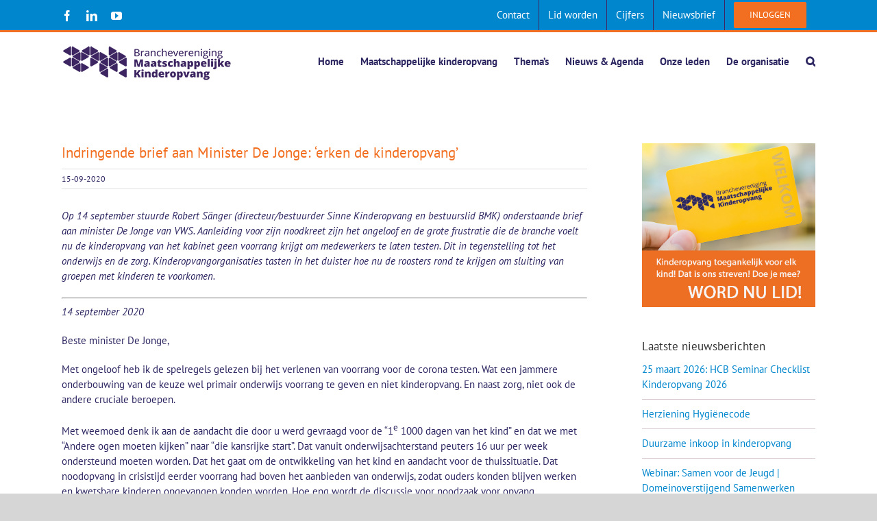

--- FILE ---
content_type: text/html; charset=UTF-8
request_url: https://www.maatschappelijkekinderopvang.nl/nieuws/indringende-brief-aan-minister-de-jonge-erken-de-kinderopvang/
body_size: 24093
content:
<!DOCTYPE html>
<html class="avada-html-layout-wide avada-html-header-position-top" lang="nl-NL" prefix="og: http://ogp.me/ns# fb: http://ogp.me/ns/fb#">
<head>
	<meta http-equiv="X-UA-Compatible" content="IE=edge" />
	<meta http-equiv="Content-Type" content="text/html; charset=utf-8"/>
	<meta name="viewport" content="width=device-width, initial-scale=1" />
	<meta name='robots' content='index, follow, max-image-preview:large, max-snippet:-1, max-video-preview:-1' />

	<!-- This site is optimized with the Yoast SEO plugin v26.6 - https://yoast.com/wordpress/plugins/seo/ -->
	<title>Indringende brief aan Minister De Jonge: &#039;erken de kinderopvang&#039; - BMK</title>
	<link rel="canonical" href="https://www.maatschappelijkekinderopvang.nl/nieuws/indringende-brief-aan-minister-de-jonge-erken-de-kinderopvang/" />
	<meta property="og:locale" content="nl_NL" />
	<meta property="og:type" content="article" />
	<meta property="og:title" content="Indringende brief aan Minister De Jonge: &#039;erken de kinderopvang&#039; - BMK" />
	<meta property="og:description" content="Op 14 september stuurde Robert Sänger (directeur/bestuurder Sinne Kinderopvang en [...]" />
	<meta property="og:url" content="https://www.maatschappelijkekinderopvang.nl/nieuws/indringende-brief-aan-minister-de-jonge-erken-de-kinderopvang/" />
	<meta property="og:site_name" content="BMK" />
	<meta property="article:published_time" content="2020-09-15T09:00:28+00:00" />
	<meta property="article:modified_time" content="2025-01-10T10:19:50+00:00" />
	<meta name="author" content="Hélène Smid" />
	<meta name="twitter:card" content="summary_large_image" />
	<meta name="twitter:label1" content="Geschreven door" />
	<meta name="twitter:data1" content="Hélène Smid" />
	<meta name="twitter:label2" content="Geschatte leestijd" />
	<meta name="twitter:data2" content="3 minuten" />
	<script type="application/ld+json" class="yoast-schema-graph">{"@context":"https://schema.org","@graph":[{"@type":"WebPage","@id":"https://www.maatschappelijkekinderopvang.nl/nieuws/indringende-brief-aan-minister-de-jonge-erken-de-kinderopvang/","url":"https://www.maatschappelijkekinderopvang.nl/nieuws/indringende-brief-aan-minister-de-jonge-erken-de-kinderopvang/","name":"Indringende brief aan Minister De Jonge: 'erken de kinderopvang' - BMK","isPartOf":{"@id":"https://www.maatschappelijkekinderopvang.nl/#website"},"datePublished":"2020-09-15T09:00:28+00:00","dateModified":"2025-01-10T10:19:50+00:00","author":{"@id":"https://www.maatschappelijkekinderopvang.nl/#/schema/person/f674d42d74df3da193e0b9903bd77da9"},"breadcrumb":{"@id":"https://www.maatschappelijkekinderopvang.nl/nieuws/indringende-brief-aan-minister-de-jonge-erken-de-kinderopvang/#breadcrumb"},"inLanguage":"nl-NL","potentialAction":[{"@type":"ReadAction","target":["https://www.maatschappelijkekinderopvang.nl/nieuws/indringende-brief-aan-minister-de-jonge-erken-de-kinderopvang/"]}]},{"@type":"BreadcrumbList","@id":"https://www.maatschappelijkekinderopvang.nl/nieuws/indringende-brief-aan-minister-de-jonge-erken-de-kinderopvang/#breadcrumb","itemListElement":[{"@type":"ListItem","position":1,"name":"Home","item":"https://www.maatschappelijkekinderopvang.nl/"},{"@type":"ListItem","position":2,"name":"Indringende brief aan Minister De Jonge: &#8216;erken de kinderopvang&#8217;"}]},{"@type":"WebSite","@id":"https://www.maatschappelijkekinderopvang.nl/#website","url":"https://www.maatschappelijkekinderopvang.nl/","name":"BMK","description":"Branchevereniging Maatschappelijke Kinderopvang","potentialAction":[{"@type":"SearchAction","target":{"@type":"EntryPoint","urlTemplate":"https://www.maatschappelijkekinderopvang.nl/?s={search_term_string}"},"query-input":{"@type":"PropertyValueSpecification","valueRequired":true,"valueName":"search_term_string"}}],"inLanguage":"nl-NL"},{"@type":"Person","@id":"https://www.maatschappelijkekinderopvang.nl/#/schema/person/f674d42d74df3da193e0b9903bd77da9","name":"Hélène Smid","image":{"@type":"ImageObject","inLanguage":"nl-NL","@id":"https://www.maatschappelijkekinderopvang.nl/#/schema/person/image/","url":"https://secure.gravatar.com/avatar/799837814c3de04512bd2a7145f0526ec818bdfbde237827ecfbab5588547714?s=96&d=blank&r=g","contentUrl":"https://secure.gravatar.com/avatar/799837814c3de04512bd2a7145f0526ec818bdfbde237827ecfbab5588547714?s=96&d=blank&r=g","caption":"Hélène Smid"},"url":"https://www.maatschappelijkekinderopvang.nl/author/smidhelene/"}]}</script>
	<!-- / Yoast SEO plugin. -->


<link rel='dns-prefetch' href='//static.addtoany.com' />
<link rel='dns-prefetch' href='//www.googletagmanager.com' />
<link rel='dns-prefetch' href='//fonts.googleapis.com' />
<link rel="alternate" type="application/rss+xml" title="BMK &raquo; feed" href="https://www.maatschappelijkekinderopvang.nl/feed/" />
<link rel="alternate" type="application/rss+xml" title="BMK &raquo; reacties feed" href="https://www.maatschappelijkekinderopvang.nl/comments/feed/" />
								<link rel="icon" href="https://www.maatschappelijkekinderopvang.nl/wp-content/uploads/2021/08/favicon.png" type="image/png" />
		
		
		
				<link rel="alternate" title="oEmbed (JSON)" type="application/json+oembed" href="https://www.maatschappelijkekinderopvang.nl/wp-json/oembed/1.0/embed?url=https%3A%2F%2Fwww.maatschappelijkekinderopvang.nl%2Fnieuws%2Findringende-brief-aan-minister-de-jonge-erken-de-kinderopvang%2F" />
<link rel="alternate" title="oEmbed (XML)" type="text/xml+oembed" href="https://www.maatschappelijkekinderopvang.nl/wp-json/oembed/1.0/embed?url=https%3A%2F%2Fwww.maatschappelijkekinderopvang.nl%2Fnieuws%2Findringende-brief-aan-minister-de-jonge-erken-de-kinderopvang%2F&#038;format=xml" />
					<meta name="description" content="Op 14 september stuurde Robert Sänger (directeur/bestuurder Sinne Kinderopvang en bestuurslid BMK) onderstaande brief aan minister De Jonge van VWS. Aanleiding voor zijn noodkreet zijn het ongeloof en de grote frustratie die de branche voelt nu de kinderopvang van het kabinet geen voorrang krijgt om medewerkers te laten testen. Dit in tegenstelling tot het onderwijs"/>
				
		<meta property="og:locale" content="nl_NL"/>
		<meta property="og:type" content="article"/>
		<meta property="og:site_name" content="BMK"/>
		<meta property="og:title" content="Indringende brief aan Minister De Jonge: &#039;erken de kinderopvang&#039; - BMK"/>
				<meta property="og:description" content="Op 14 september stuurde Robert Sänger (directeur/bestuurder Sinne Kinderopvang en bestuurslid BMK) onderstaande brief aan minister De Jonge van VWS. Aanleiding voor zijn noodkreet zijn het ongeloof en de grote frustratie die de branche voelt nu de kinderopvang van het kabinet geen voorrang krijgt om medewerkers te laten testen. Dit in tegenstelling tot het onderwijs"/>
				<meta property="og:url" content="https://www.maatschappelijkekinderopvang.nl/nieuws/indringende-brief-aan-minister-de-jonge-erken-de-kinderopvang/"/>
										<meta property="article:published_time" content="2020-09-15T09:00:28+01:00"/>
							<meta property="article:modified_time" content="2025-01-10T10:19:50+01:00"/>
								<meta name="author" content="Hélène Smid"/>
								<meta property="og:image" content="https://www.maatschappelijkekinderopvang.nl/wp-content/uploads/2021/08/BMK-logo-2021-lr.png"/>
		<meta property="og:image:width" content="250"/>
		<meta property="og:image:height" content="52"/>
		<meta property="og:image:type" content="image/png"/>
				<style id='wp-img-auto-sizes-contain-inline-css' type='text/css'>
img:is([sizes=auto i],[sizes^="auto," i]){contain-intrinsic-size:3000px 1500px}
/*# sourceURL=wp-img-auto-sizes-contain-inline-css */
</style>
<style id='wp-emoji-styles-inline-css' type='text/css'>

	img.wp-smiley, img.emoji {
		display: inline !important;
		border: none !important;
		box-shadow: none !important;
		height: 1em !important;
		width: 1em !important;
		margin: 0 0.07em !important;
		vertical-align: -0.1em !important;
		background: none !important;
		padding: 0 !important;
	}
/*# sourceURL=wp-emoji-styles-inline-css */
</style>
<link rel='stylesheet' id='esg-plugin-settings-css' href='https://www.maatschappelijkekinderopvang.nl/wp-content/plugins/essential-grid/public/assets/css/settings.css?ver=3.1.1' type='text/css' media='all' />
<link rel='stylesheet' id='tp-fontello-css' href='https://www.maatschappelijkekinderopvang.nl/wp-content/plugins/essential-grid/public/assets/font/fontello/css/fontello.css?ver=3.1.1' type='text/css' media='all' />
<link rel='stylesheet' id='tp-open-sans-css' href='https://fonts.googleapis.com/css?family=Open+Sans%3A300%2C400%2C600%2C700%2C800&#038;ver=6.9' type='text/css' media='all' />
<link rel='stylesheet' id='tp-raleway-css' href='https://fonts.googleapis.com/css?family=Raleway%3A100%2C200%2C300%2C400%2C500%2C600%2C700%2C800%2C900&#038;ver=6.9' type='text/css' media='all' />
<link rel='stylesheet' id='tp-droid-serif-css' href='https://fonts.googleapis.com/css?family=Droid+Serif%3A400%2C700&#038;ver=6.9' type='text/css' media='all' />
<link rel='stylesheet' id='addtoany-css' href='https://www.maatschappelijkekinderopvang.nl/wp-content/plugins/add-to-any/addtoany.min.css?ver=1.16' type='text/css' media='all' />
<link rel='stylesheet' id='um_modal-css' href='https://www.maatschappelijkekinderopvang.nl/wp-content/plugins/ultimate-member/assets/css/um-modal.min.css?ver=2.11.1' type='text/css' media='all' />
<link rel='stylesheet' id='um_ui-css' href='https://www.maatschappelijkekinderopvang.nl/wp-content/plugins/ultimate-member/assets/libs/jquery-ui/jquery-ui.min.css?ver=1.13.2' type='text/css' media='all' />
<link rel='stylesheet' id='um_tipsy-css' href='https://www.maatschappelijkekinderopvang.nl/wp-content/plugins/ultimate-member/assets/libs/tipsy/tipsy.min.css?ver=1.0.0a' type='text/css' media='all' />
<link rel='stylesheet' id='um_raty-css' href='https://www.maatschappelijkekinderopvang.nl/wp-content/plugins/ultimate-member/assets/libs/raty/um-raty.min.css?ver=2.6.0' type='text/css' media='all' />
<link rel='stylesheet' id='select2-css' href='https://www.maatschappelijkekinderopvang.nl/wp-content/plugins/ultimate-member/assets/libs/select2/select2.min.css?ver=4.0.13' type='text/css' media='all' />
<link rel='stylesheet' id='um_fileupload-css' href='https://www.maatschappelijkekinderopvang.nl/wp-content/plugins/ultimate-member/assets/css/um-fileupload.min.css?ver=2.11.1' type='text/css' media='all' />
<link rel='stylesheet' id='um_confirm-css' href='https://www.maatschappelijkekinderopvang.nl/wp-content/plugins/ultimate-member/assets/libs/um-confirm/um-confirm.min.css?ver=1.0' type='text/css' media='all' />
<link rel='stylesheet' id='um_datetime-css' href='https://www.maatschappelijkekinderopvang.nl/wp-content/plugins/ultimate-member/assets/libs/pickadate/default.min.css?ver=3.6.2' type='text/css' media='all' />
<link rel='stylesheet' id='um_datetime_date-css' href='https://www.maatschappelijkekinderopvang.nl/wp-content/plugins/ultimate-member/assets/libs/pickadate/default.date.min.css?ver=3.6.2' type='text/css' media='all' />
<link rel='stylesheet' id='um_datetime_time-css' href='https://www.maatschappelijkekinderopvang.nl/wp-content/plugins/ultimate-member/assets/libs/pickadate/default.time.min.css?ver=3.6.2' type='text/css' media='all' />
<link rel='stylesheet' id='um_fonticons_ii-css' href='https://www.maatschappelijkekinderopvang.nl/wp-content/plugins/ultimate-member/assets/libs/legacy/fonticons/fonticons-ii.min.css?ver=2.11.1' type='text/css' media='all' />
<link rel='stylesheet' id='um_fonticons_fa-css' href='https://www.maatschappelijkekinderopvang.nl/wp-content/plugins/ultimate-member/assets/libs/legacy/fonticons/fonticons-fa.min.css?ver=2.11.1' type='text/css' media='all' />
<link rel='stylesheet' id='um_fontawesome-css' href='https://www.maatschappelijkekinderopvang.nl/wp-content/plugins/ultimate-member/assets/css/um-fontawesome.min.css?ver=6.5.2' type='text/css' media='all' />
<link rel='stylesheet' id='um_common-css' href='https://www.maatschappelijkekinderopvang.nl/wp-content/plugins/ultimate-member/assets/css/common.min.css?ver=2.11.1' type='text/css' media='all' />
<link rel='stylesheet' id='um_responsive-css' href='https://www.maatschappelijkekinderopvang.nl/wp-content/plugins/ultimate-member/assets/css/um-responsive.min.css?ver=2.11.1' type='text/css' media='all' />
<link rel='stylesheet' id='um_styles-css' href='https://www.maatschappelijkekinderopvang.nl/wp-content/plugins/ultimate-member/assets/css/um-styles.min.css?ver=2.11.1' type='text/css' media='all' />
<link rel='stylesheet' id='um_crop-css' href='https://www.maatschappelijkekinderopvang.nl/wp-content/plugins/ultimate-member/assets/libs/cropper/cropper.min.css?ver=1.6.1' type='text/css' media='all' />
<link rel='stylesheet' id='um_profile-css' href='https://www.maatschappelijkekinderopvang.nl/wp-content/plugins/ultimate-member/assets/css/um-profile.min.css?ver=2.11.1' type='text/css' media='all' />
<link rel='stylesheet' id='um_account-css' href='https://www.maatschappelijkekinderopvang.nl/wp-content/plugins/ultimate-member/assets/css/um-account.min.css?ver=2.11.1' type='text/css' media='all' />
<link rel='stylesheet' id='um_misc-css' href='https://www.maatschappelijkekinderopvang.nl/wp-content/plugins/ultimate-member/assets/css/um-misc.min.css?ver=2.11.1' type='text/css' media='all' />
<link rel='stylesheet' id='um_default_css-css' href='https://www.maatschappelijkekinderopvang.nl/wp-content/plugins/ultimate-member/assets/css/um-old-default.min.css?ver=2.11.1' type='text/css' media='all' />
<link rel='stylesheet' id='fusion-dynamic-css-css' href='https://www.maatschappelijkekinderopvang.nl/wp-content/uploads/fusion-styles/d261a9aa794d02d27437364f7df1ed66.min.css?ver=3.14.2' type='text/css' media='all' />
<script type="text/javascript" id="addtoany-core-js-before">
/* <![CDATA[ */
window.a2a_config=window.a2a_config||{};a2a_config.callbacks=[];a2a_config.overlays=[];a2a_config.templates={};a2a_localize = {
	Share: "Delen",
	Save: "Opslaan",
	Subscribe: "Inschrijven",
	Email: "E-mail",
	Bookmark: "Bookmark",
	ShowAll: "Alles weergeven",
	ShowLess: "Niet alles weergeven",
	FindServices: "Vind dienst(en)",
	FindAnyServiceToAddTo: "Vind direct een dienst om aan toe te voegen",
	PoweredBy: "Mede mogelijk gemaakt door",
	ShareViaEmail: "Delen per e-mail",
	SubscribeViaEmail: "Abonneren via e-mail",
	BookmarkInYourBrowser: "Bookmark in je browser",
	BookmarkInstructions: "Druk op Ctrl+D of \u2318+D om deze pagina te bookmarken",
	AddToYourFavorites: "Voeg aan je favorieten toe",
	SendFromWebOrProgram: "Stuur vanuit elk e-mailadres of e-mail programma",
	EmailProgram: "E-mail programma",
	More: "Meer&#8230;",
	ThanksForSharing: "Bedankt voor het delen!",
	ThanksForFollowing: "Dank voor het volgen!"
};


//# sourceURL=addtoany-core-js-before
/* ]]> */
</script>
<script type="text/javascript" defer src="https://static.addtoany.com/menu/page.js" id="addtoany-core-js"></script>
<script type="text/javascript" src="https://www.maatschappelijkekinderopvang.nl/wp-includes/js/jquery/jquery.min.js?ver=3.7.1" id="jquery-core-js"></script>
<script type="text/javascript" src="https://www.maatschappelijkekinderopvang.nl/wp-includes/js/jquery/jquery-migrate.min.js?ver=3.4.1" id="jquery-migrate-js"></script>
<script type="text/javascript" defer src="https://www.maatschappelijkekinderopvang.nl/wp-content/plugins/add-to-any/addtoany.min.js?ver=1.1" id="addtoany-jquery-js"></script>
<script type="text/javascript" id="wpgmza_data-js-extra">
/* <![CDATA[ */
var wpgmza_google_api_status = {"message":"Enqueued","code":"ENQUEUED"};
//# sourceURL=wpgmza_data-js-extra
/* ]]> */
</script>
<script type="text/javascript" src="https://www.maatschappelijkekinderopvang.nl/wp-content/plugins/wp-google-maps/wpgmza_data.js?ver=6.9" id="wpgmza_data-js"></script>

<!-- Google tag (gtag.js) snippet toegevoegd door Site Kit -->
<!-- Google Analytics snippet toegevoegd door Site Kit -->
<script type="text/javascript" src="https://www.googletagmanager.com/gtag/js?id=GT-WKR835P" id="google_gtagjs-js" async></script>
<script type="text/javascript" id="google_gtagjs-js-after">
/* <![CDATA[ */
window.dataLayer = window.dataLayer || [];function gtag(){dataLayer.push(arguments);}
gtag("set","linker",{"domains":["www.maatschappelijkekinderopvang.nl"]});
gtag("js", new Date());
gtag("set", "developer_id.dZTNiMT", true);
gtag("config", "GT-WKR835P");
//# sourceURL=google_gtagjs-js-after
/* ]]> */
</script>
<script type="text/javascript" src="https://www.maatschappelijkekinderopvang.nl/wp-content/plugins/ultimate-member/assets/js/um-gdpr.min.js?ver=2.11.1" id="um-gdpr-js"></script>
<link rel="https://api.w.org/" href="https://www.maatschappelijkekinderopvang.nl/wp-json/" /><link rel="alternate" title="JSON" type="application/json" href="https://www.maatschappelijkekinderopvang.nl/wp-json/wp/v2/posts/11197" /><link rel="EditURI" type="application/rsd+xml" title="RSD" href="https://www.maatschappelijkekinderopvang.nl/xmlrpc.php?rsd" />
<meta name="generator" content="WordPress 6.9" />
<link rel='shortlink' href='https://www.maatschappelijkekinderopvang.nl/?p=11197' />
<meta name="generator" content="Site Kit by Google 1.168.0" /><style type="text/css" id="css-fb-visibility">@media screen and (max-width: 640px){.fusion-no-small-visibility{display:none !important;}body .sm-text-align-center{text-align:center !important;}body .sm-text-align-left{text-align:left !important;}body .sm-text-align-right{text-align:right !important;}body .sm-text-align-justify{text-align:justify !important;}body .sm-flex-align-center{justify-content:center !important;}body .sm-flex-align-flex-start{justify-content:flex-start !important;}body .sm-flex-align-flex-end{justify-content:flex-end !important;}body .sm-mx-auto{margin-left:auto !important;margin-right:auto !important;}body .sm-ml-auto{margin-left:auto !important;}body .sm-mr-auto{margin-right:auto !important;}body .fusion-absolute-position-small{position:absolute;width:100%;}.awb-sticky.awb-sticky-small{ position: sticky; top: var(--awb-sticky-offset,0); }}@media screen and (min-width: 641px) and (max-width: 1024px){.fusion-no-medium-visibility{display:none !important;}body .md-text-align-center{text-align:center !important;}body .md-text-align-left{text-align:left !important;}body .md-text-align-right{text-align:right !important;}body .md-text-align-justify{text-align:justify !important;}body .md-flex-align-center{justify-content:center !important;}body .md-flex-align-flex-start{justify-content:flex-start !important;}body .md-flex-align-flex-end{justify-content:flex-end !important;}body .md-mx-auto{margin-left:auto !important;margin-right:auto !important;}body .md-ml-auto{margin-left:auto !important;}body .md-mr-auto{margin-right:auto !important;}body .fusion-absolute-position-medium{position:absolute;width:100%;}.awb-sticky.awb-sticky-medium{ position: sticky; top: var(--awb-sticky-offset,0); }}@media screen and (min-width: 1025px){.fusion-no-large-visibility{display:none !important;}body .lg-text-align-center{text-align:center !important;}body .lg-text-align-left{text-align:left !important;}body .lg-text-align-right{text-align:right !important;}body .lg-text-align-justify{text-align:justify !important;}body .lg-flex-align-center{justify-content:center !important;}body .lg-flex-align-flex-start{justify-content:flex-start !important;}body .lg-flex-align-flex-end{justify-content:flex-end !important;}body .lg-mx-auto{margin-left:auto !important;margin-right:auto !important;}body .lg-ml-auto{margin-left:auto !important;}body .lg-mr-auto{margin-right:auto !important;}body .fusion-absolute-position-large{position:absolute;width:100%;}.awb-sticky.awb-sticky-large{ position: sticky; top: var(--awb-sticky-offset,0); }}</style>		<script type="text/javascript">
			var doc = document.documentElement;
			doc.setAttribute( 'data-useragent', navigator.userAgent );
		</script>
		
	<style id='global-styles-inline-css' type='text/css'>
:root{--wp--preset--aspect-ratio--square: 1;--wp--preset--aspect-ratio--4-3: 4/3;--wp--preset--aspect-ratio--3-4: 3/4;--wp--preset--aspect-ratio--3-2: 3/2;--wp--preset--aspect-ratio--2-3: 2/3;--wp--preset--aspect-ratio--16-9: 16/9;--wp--preset--aspect-ratio--9-16: 9/16;--wp--preset--color--black: #000000;--wp--preset--color--cyan-bluish-gray: #abb8c3;--wp--preset--color--white: #ffffff;--wp--preset--color--pale-pink: #f78da7;--wp--preset--color--vivid-red: #cf2e2e;--wp--preset--color--luminous-vivid-orange: #ff6900;--wp--preset--color--luminous-vivid-amber: #fcb900;--wp--preset--color--light-green-cyan: #7bdcb5;--wp--preset--color--vivid-green-cyan: #00d084;--wp--preset--color--pale-cyan-blue: #8ed1fc;--wp--preset--color--vivid-cyan-blue: #0693e3;--wp--preset--color--vivid-purple: #9b51e0;--wp--preset--color--awb-color-1: rgba(255,255,255,1);--wp--preset--color--awb-color-2: rgba(246,246,246,1);--wp--preset--color--awb-color-3: rgba(235,234,234,1);--wp--preset--color--awb-color-4: rgba(160,206,78,1);--wp--preset--color--awb-color-5: rgba(242,111,33,1);--wp--preset--color--awb-color-6: rgba(116,116,116,1);--wp--preset--color--awb-color-7: rgba(51,51,51,1);--wp--preset--color--awb-color-8: rgba(44,38,97,1);--wp--preset--color--awb-color-custom-10: rgba(0,134,205,1);--wp--preset--color--awb-color-custom-11: rgba(224,222,222,1);--wp--preset--color--awb-color-custom-12: rgba(62,38,98,1);--wp--preset--color--awb-color-custom-13: rgba(235,234,234,0.8);--wp--preset--color--awb-color-custom-14: rgba(232,232,232,1);--wp--preset--color--awb-color-custom-15: rgba(249,249,249,1);--wp--preset--gradient--vivid-cyan-blue-to-vivid-purple: linear-gradient(135deg,rgb(6,147,227) 0%,rgb(155,81,224) 100%);--wp--preset--gradient--light-green-cyan-to-vivid-green-cyan: linear-gradient(135deg,rgb(122,220,180) 0%,rgb(0,208,130) 100%);--wp--preset--gradient--luminous-vivid-amber-to-luminous-vivid-orange: linear-gradient(135deg,rgb(252,185,0) 0%,rgb(255,105,0) 100%);--wp--preset--gradient--luminous-vivid-orange-to-vivid-red: linear-gradient(135deg,rgb(255,105,0) 0%,rgb(207,46,46) 100%);--wp--preset--gradient--very-light-gray-to-cyan-bluish-gray: linear-gradient(135deg,rgb(238,238,238) 0%,rgb(169,184,195) 100%);--wp--preset--gradient--cool-to-warm-spectrum: linear-gradient(135deg,rgb(74,234,220) 0%,rgb(151,120,209) 20%,rgb(207,42,186) 40%,rgb(238,44,130) 60%,rgb(251,105,98) 80%,rgb(254,248,76) 100%);--wp--preset--gradient--blush-light-purple: linear-gradient(135deg,rgb(255,206,236) 0%,rgb(152,150,240) 100%);--wp--preset--gradient--blush-bordeaux: linear-gradient(135deg,rgb(254,205,165) 0%,rgb(254,45,45) 50%,rgb(107,0,62) 100%);--wp--preset--gradient--luminous-dusk: linear-gradient(135deg,rgb(255,203,112) 0%,rgb(199,81,192) 50%,rgb(65,88,208) 100%);--wp--preset--gradient--pale-ocean: linear-gradient(135deg,rgb(255,245,203) 0%,rgb(182,227,212) 50%,rgb(51,167,181) 100%);--wp--preset--gradient--electric-grass: linear-gradient(135deg,rgb(202,248,128) 0%,rgb(113,206,126) 100%);--wp--preset--gradient--midnight: linear-gradient(135deg,rgb(2,3,129) 0%,rgb(40,116,252) 100%);--wp--preset--font-size--small: 11.25px;--wp--preset--font-size--medium: 20px;--wp--preset--font-size--large: 22.5px;--wp--preset--font-size--x-large: 42px;--wp--preset--font-size--normal: 15px;--wp--preset--font-size--xlarge: 30px;--wp--preset--font-size--huge: 45px;--wp--preset--spacing--20: 0.44rem;--wp--preset--spacing--30: 0.67rem;--wp--preset--spacing--40: 1rem;--wp--preset--spacing--50: 1.5rem;--wp--preset--spacing--60: 2.25rem;--wp--preset--spacing--70: 3.38rem;--wp--preset--spacing--80: 5.06rem;--wp--preset--shadow--natural: 6px 6px 9px rgba(0, 0, 0, 0.2);--wp--preset--shadow--deep: 12px 12px 50px rgba(0, 0, 0, 0.4);--wp--preset--shadow--sharp: 6px 6px 0px rgba(0, 0, 0, 0.2);--wp--preset--shadow--outlined: 6px 6px 0px -3px rgb(255, 255, 255), 6px 6px rgb(0, 0, 0);--wp--preset--shadow--crisp: 6px 6px 0px rgb(0, 0, 0);}:where(.is-layout-flex){gap: 0.5em;}:where(.is-layout-grid){gap: 0.5em;}body .is-layout-flex{display: flex;}.is-layout-flex{flex-wrap: wrap;align-items: center;}.is-layout-flex > :is(*, div){margin: 0;}body .is-layout-grid{display: grid;}.is-layout-grid > :is(*, div){margin: 0;}:where(.wp-block-columns.is-layout-flex){gap: 2em;}:where(.wp-block-columns.is-layout-grid){gap: 2em;}:where(.wp-block-post-template.is-layout-flex){gap: 1.25em;}:where(.wp-block-post-template.is-layout-grid){gap: 1.25em;}.has-black-color{color: var(--wp--preset--color--black) !important;}.has-cyan-bluish-gray-color{color: var(--wp--preset--color--cyan-bluish-gray) !important;}.has-white-color{color: var(--wp--preset--color--white) !important;}.has-pale-pink-color{color: var(--wp--preset--color--pale-pink) !important;}.has-vivid-red-color{color: var(--wp--preset--color--vivid-red) !important;}.has-luminous-vivid-orange-color{color: var(--wp--preset--color--luminous-vivid-orange) !important;}.has-luminous-vivid-amber-color{color: var(--wp--preset--color--luminous-vivid-amber) !important;}.has-light-green-cyan-color{color: var(--wp--preset--color--light-green-cyan) !important;}.has-vivid-green-cyan-color{color: var(--wp--preset--color--vivid-green-cyan) !important;}.has-pale-cyan-blue-color{color: var(--wp--preset--color--pale-cyan-blue) !important;}.has-vivid-cyan-blue-color{color: var(--wp--preset--color--vivid-cyan-blue) !important;}.has-vivid-purple-color{color: var(--wp--preset--color--vivid-purple) !important;}.has-black-background-color{background-color: var(--wp--preset--color--black) !important;}.has-cyan-bluish-gray-background-color{background-color: var(--wp--preset--color--cyan-bluish-gray) !important;}.has-white-background-color{background-color: var(--wp--preset--color--white) !important;}.has-pale-pink-background-color{background-color: var(--wp--preset--color--pale-pink) !important;}.has-vivid-red-background-color{background-color: var(--wp--preset--color--vivid-red) !important;}.has-luminous-vivid-orange-background-color{background-color: var(--wp--preset--color--luminous-vivid-orange) !important;}.has-luminous-vivid-amber-background-color{background-color: var(--wp--preset--color--luminous-vivid-amber) !important;}.has-light-green-cyan-background-color{background-color: var(--wp--preset--color--light-green-cyan) !important;}.has-vivid-green-cyan-background-color{background-color: var(--wp--preset--color--vivid-green-cyan) !important;}.has-pale-cyan-blue-background-color{background-color: var(--wp--preset--color--pale-cyan-blue) !important;}.has-vivid-cyan-blue-background-color{background-color: var(--wp--preset--color--vivid-cyan-blue) !important;}.has-vivid-purple-background-color{background-color: var(--wp--preset--color--vivid-purple) !important;}.has-black-border-color{border-color: var(--wp--preset--color--black) !important;}.has-cyan-bluish-gray-border-color{border-color: var(--wp--preset--color--cyan-bluish-gray) !important;}.has-white-border-color{border-color: var(--wp--preset--color--white) !important;}.has-pale-pink-border-color{border-color: var(--wp--preset--color--pale-pink) !important;}.has-vivid-red-border-color{border-color: var(--wp--preset--color--vivid-red) !important;}.has-luminous-vivid-orange-border-color{border-color: var(--wp--preset--color--luminous-vivid-orange) !important;}.has-luminous-vivid-amber-border-color{border-color: var(--wp--preset--color--luminous-vivid-amber) !important;}.has-light-green-cyan-border-color{border-color: var(--wp--preset--color--light-green-cyan) !important;}.has-vivid-green-cyan-border-color{border-color: var(--wp--preset--color--vivid-green-cyan) !important;}.has-pale-cyan-blue-border-color{border-color: var(--wp--preset--color--pale-cyan-blue) !important;}.has-vivid-cyan-blue-border-color{border-color: var(--wp--preset--color--vivid-cyan-blue) !important;}.has-vivid-purple-border-color{border-color: var(--wp--preset--color--vivid-purple) !important;}.has-vivid-cyan-blue-to-vivid-purple-gradient-background{background: var(--wp--preset--gradient--vivid-cyan-blue-to-vivid-purple) !important;}.has-light-green-cyan-to-vivid-green-cyan-gradient-background{background: var(--wp--preset--gradient--light-green-cyan-to-vivid-green-cyan) !important;}.has-luminous-vivid-amber-to-luminous-vivid-orange-gradient-background{background: var(--wp--preset--gradient--luminous-vivid-amber-to-luminous-vivid-orange) !important;}.has-luminous-vivid-orange-to-vivid-red-gradient-background{background: var(--wp--preset--gradient--luminous-vivid-orange-to-vivid-red) !important;}.has-very-light-gray-to-cyan-bluish-gray-gradient-background{background: var(--wp--preset--gradient--very-light-gray-to-cyan-bluish-gray) !important;}.has-cool-to-warm-spectrum-gradient-background{background: var(--wp--preset--gradient--cool-to-warm-spectrum) !important;}.has-blush-light-purple-gradient-background{background: var(--wp--preset--gradient--blush-light-purple) !important;}.has-blush-bordeaux-gradient-background{background: var(--wp--preset--gradient--blush-bordeaux) !important;}.has-luminous-dusk-gradient-background{background: var(--wp--preset--gradient--luminous-dusk) !important;}.has-pale-ocean-gradient-background{background: var(--wp--preset--gradient--pale-ocean) !important;}.has-electric-grass-gradient-background{background: var(--wp--preset--gradient--electric-grass) !important;}.has-midnight-gradient-background{background: var(--wp--preset--gradient--midnight) !important;}.has-small-font-size{font-size: var(--wp--preset--font-size--small) !important;}.has-medium-font-size{font-size: var(--wp--preset--font-size--medium) !important;}.has-large-font-size{font-size: var(--wp--preset--font-size--large) !important;}.has-x-large-font-size{font-size: var(--wp--preset--font-size--x-large) !important;}
/*# sourceURL=global-styles-inline-css */
</style>
<style id='wp-block-library-inline-css' type='text/css'>
:root{--wp-block-synced-color:#7a00df;--wp-block-synced-color--rgb:122,0,223;--wp-bound-block-color:var(--wp-block-synced-color);--wp-editor-canvas-background:#ddd;--wp-admin-theme-color:#007cba;--wp-admin-theme-color--rgb:0,124,186;--wp-admin-theme-color-darker-10:#006ba1;--wp-admin-theme-color-darker-10--rgb:0,107,160.5;--wp-admin-theme-color-darker-20:#005a87;--wp-admin-theme-color-darker-20--rgb:0,90,135;--wp-admin-border-width-focus:2px}@media (min-resolution:192dpi){:root{--wp-admin-border-width-focus:1.5px}}.wp-element-button{cursor:pointer}:root .has-very-light-gray-background-color{background-color:#eee}:root .has-very-dark-gray-background-color{background-color:#313131}:root .has-very-light-gray-color{color:#eee}:root .has-very-dark-gray-color{color:#313131}:root .has-vivid-green-cyan-to-vivid-cyan-blue-gradient-background{background:linear-gradient(135deg,#00d084,#0693e3)}:root .has-purple-crush-gradient-background{background:linear-gradient(135deg,#34e2e4,#4721fb 50%,#ab1dfe)}:root .has-hazy-dawn-gradient-background{background:linear-gradient(135deg,#faaca8,#dad0ec)}:root .has-subdued-olive-gradient-background{background:linear-gradient(135deg,#fafae1,#67a671)}:root .has-atomic-cream-gradient-background{background:linear-gradient(135deg,#fdd79a,#004a59)}:root .has-nightshade-gradient-background{background:linear-gradient(135deg,#330968,#31cdcf)}:root .has-midnight-gradient-background{background:linear-gradient(135deg,#020381,#2874fc)}:root{--wp--preset--font-size--normal:16px;--wp--preset--font-size--huge:42px}.has-regular-font-size{font-size:1em}.has-larger-font-size{font-size:2.625em}.has-normal-font-size{font-size:var(--wp--preset--font-size--normal)}.has-huge-font-size{font-size:var(--wp--preset--font-size--huge)}.has-text-align-center{text-align:center}.has-text-align-left{text-align:left}.has-text-align-right{text-align:right}.has-fit-text{white-space:nowrap!important}#end-resizable-editor-section{display:none}.aligncenter{clear:both}.items-justified-left{justify-content:flex-start}.items-justified-center{justify-content:center}.items-justified-right{justify-content:flex-end}.items-justified-space-between{justify-content:space-between}.screen-reader-text{border:0;clip-path:inset(50%);height:1px;margin:-1px;overflow:hidden;padding:0;position:absolute;width:1px;word-wrap:normal!important}.screen-reader-text:focus{background-color:#ddd;clip-path:none;color:#444;display:block;font-size:1em;height:auto;left:5px;line-height:normal;padding:15px 23px 14px;text-decoration:none;top:5px;width:auto;z-index:100000}html :where(.has-border-color){border-style:solid}html :where([style*=border-top-color]){border-top-style:solid}html :where([style*=border-right-color]){border-right-style:solid}html :where([style*=border-bottom-color]){border-bottom-style:solid}html :where([style*=border-left-color]){border-left-style:solid}html :where([style*=border-width]){border-style:solid}html :where([style*=border-top-width]){border-top-style:solid}html :where([style*=border-right-width]){border-right-style:solid}html :where([style*=border-bottom-width]){border-bottom-style:solid}html :where([style*=border-left-width]){border-left-style:solid}html :where(img[class*=wp-image-]){height:auto;max-width:100%}:where(figure){margin:0 0 1em}html :where(.is-position-sticky){--wp-admin--admin-bar--position-offset:var(--wp-admin--admin-bar--height,0px)}@media screen and (max-width:600px){html :where(.is-position-sticky){--wp-admin--admin-bar--position-offset:0px}}
/*wp_block_styles_on_demand_placeholder:69715817ab1a7*/
/*# sourceURL=wp-block-library-inline-css */
</style>
<style id='wp-block-library-theme-inline-css' type='text/css'>
.wp-block-audio :where(figcaption){color:#555;font-size:13px;text-align:center}.is-dark-theme .wp-block-audio :where(figcaption){color:#ffffffa6}.wp-block-audio{margin:0 0 1em}.wp-block-code{border:1px solid #ccc;border-radius:4px;font-family:Menlo,Consolas,monaco,monospace;padding:.8em 1em}.wp-block-embed :where(figcaption){color:#555;font-size:13px;text-align:center}.is-dark-theme .wp-block-embed :where(figcaption){color:#ffffffa6}.wp-block-embed{margin:0 0 1em}.blocks-gallery-caption{color:#555;font-size:13px;text-align:center}.is-dark-theme .blocks-gallery-caption{color:#ffffffa6}:root :where(.wp-block-image figcaption){color:#555;font-size:13px;text-align:center}.is-dark-theme :root :where(.wp-block-image figcaption){color:#ffffffa6}.wp-block-image{margin:0 0 1em}.wp-block-pullquote{border-bottom:4px solid;border-top:4px solid;color:currentColor;margin-bottom:1.75em}.wp-block-pullquote :where(cite),.wp-block-pullquote :where(footer),.wp-block-pullquote__citation{color:currentColor;font-size:.8125em;font-style:normal;text-transform:uppercase}.wp-block-quote{border-left:.25em solid;margin:0 0 1.75em;padding-left:1em}.wp-block-quote cite,.wp-block-quote footer{color:currentColor;font-size:.8125em;font-style:normal;position:relative}.wp-block-quote:where(.has-text-align-right){border-left:none;border-right:.25em solid;padding-left:0;padding-right:1em}.wp-block-quote:where(.has-text-align-center){border:none;padding-left:0}.wp-block-quote.is-large,.wp-block-quote.is-style-large,.wp-block-quote:where(.is-style-plain){border:none}.wp-block-search .wp-block-search__label{font-weight:700}.wp-block-search__button{border:1px solid #ccc;padding:.375em .625em}:where(.wp-block-group.has-background){padding:1.25em 2.375em}.wp-block-separator.has-css-opacity{opacity:.4}.wp-block-separator{border:none;border-bottom:2px solid;margin-left:auto;margin-right:auto}.wp-block-separator.has-alpha-channel-opacity{opacity:1}.wp-block-separator:not(.is-style-wide):not(.is-style-dots){width:100px}.wp-block-separator.has-background:not(.is-style-dots){border-bottom:none;height:1px}.wp-block-separator.has-background:not(.is-style-wide):not(.is-style-dots){height:2px}.wp-block-table{margin:0 0 1em}.wp-block-table td,.wp-block-table th{word-break:normal}.wp-block-table :where(figcaption){color:#555;font-size:13px;text-align:center}.is-dark-theme .wp-block-table :where(figcaption){color:#ffffffa6}.wp-block-video :where(figcaption){color:#555;font-size:13px;text-align:center}.is-dark-theme .wp-block-video :where(figcaption){color:#ffffffa6}.wp-block-video{margin:0 0 1em}:root :where(.wp-block-template-part.has-background){margin-bottom:0;margin-top:0;padding:1.25em 2.375em}
/*# sourceURL=/wp-includes/css/dist/block-library/theme.min.css */
</style>
<style id='classic-theme-styles-inline-css' type='text/css'>
/*! This file is auto-generated */
.wp-block-button__link{color:#fff;background-color:#32373c;border-radius:9999px;box-shadow:none;text-decoration:none;padding:calc(.667em + 2px) calc(1.333em + 2px);font-size:1.125em}.wp-block-file__button{background:#32373c;color:#fff;text-decoration:none}
/*# sourceURL=/wp-includes/css/classic-themes.min.css */
</style>
<meta name="generator" content="WP Rocket 3.20.2" data-wpr-features="wpr_desktop" /></head>

<body data-rsssl=1 class="wp-singular post-template-default single single-post postid-11197 single-format-standard wp-theme-Avada wp-child-theme-Avada-Child-Theme has-sidebar fusion-image-hovers fusion-pagination-sizing fusion-button_type-flat fusion-button_span-no fusion-button_gradient-linear avada-image-rollover-circle-yes avada-image-rollover-no fusion-body ltr fusion-sticky-header no-tablet-sticky-header no-mobile-sticky-header no-mobile-slidingbar no-mobile-totop avada-has-rev-slider-styles fusion-disable-outline fusion-sub-menu-fade mobile-logo-pos-left layout-wide-mode avada-has-boxed-modal-shadow-none layout-scroll-offset-full avada-has-zero-margin-offset-top fusion-top-header menu-text-align-center mobile-menu-design-modern fusion-show-pagination-text fusion-header-layout-v3 avada-responsive avada-footer-fx-none avada-menu-highlight-style-bar fusion-search-form-clean fusion-main-menu-search-dropdown fusion-avatar-square avada-dropdown-styles avada-blog-layout-grid avada-blog-archive-layout-medium avada-header-shadow-no avada-menu-icon-position-left avada-has-megamenu-shadow avada-has-mainmenu-dropdown-divider avada-has-mobile-menu-search avada-has-main-nav-search-icon avada-has-breadcrumb-mobile-hidden avada-has-titlebar-content_only avada-has-pagination-padding avada-flyout-menu-direction-fade avada-ec-views-v1" data-awb-post-id="11197">
		<a class="skip-link screen-reader-text" href="#content">Ga naar inhoud</a>

	<div data-rocket-location-hash="1bedd667ccdb0f2ae6123868cb70086e" id="boxed-wrapper">
		
		<div data-rocket-location-hash="c748e83a99a8efa38397a49b963eb39a" id="wrapper" class="fusion-wrapper">
			<div data-rocket-location-hash="30e21cd0d1ab48664f94f36d4ec80340" id="home" style="position:relative;top:-1px;"></div>
							
					
			<header data-rocket-location-hash="6a3c4ea792bfdd798d2d351fb8fd07c9" class="fusion-header-wrapper">
				<div class="fusion-header-v3 fusion-logo-alignment fusion-logo-left fusion-sticky-menu- fusion-sticky-logo- fusion-mobile-logo-  fusion-mobile-menu-design-modern">
					
<div class="fusion-secondary-header">
	<div class="fusion-row">
					<div class="fusion-alignleft">
				<div class="fusion-social-links-header"><div class="fusion-social-networks"><div class="fusion-social-networks-wrapper"><a  class="fusion-social-network-icon fusion-tooltip fusion-facebook awb-icon-facebook" style title="Facebook" href="https://www.facebook.com/BMKinderopvang" target="_blank" rel="noreferrer"><span class="screen-reader-text">Facebook</span></a><a  class="fusion-social-network-icon fusion-tooltip fusion-linkedin awb-icon-linkedin" style title="LinkedIn" href="https://www.linkedin.com/company/branchevereniging-maatschappelijke-kinderopvang/" target="_blank" rel="noopener noreferrer"><span class="screen-reader-text">LinkedIn</span></a><a  class="fusion-social-network-icon fusion-tooltip fusion-youtube awb-icon-youtube" style title="YouTube" href="https://www.youtube.com/channel/UCQc3q8VS9DzeKJL0mesGT1g" target="_blank" rel="noopener noreferrer"><span class="screen-reader-text">YouTube</span></a></div></div></div>			</div>
							<div class="fusion-alignright">
				<nav class="fusion-secondary-menu" role="navigation" aria-label="Secondary Menu"><ul id="menu-topmenu" class="menu"><li  id="menu-item-62"  class="menu-item menu-item-type-post_type menu-item-object-page menu-item-62"  data-item-id="62"><a  href="https://www.maatschappelijkekinderopvang.nl/contact-bmk-maatschappelijke-kinderopvang/" class="fusion-bar-highlight"><span class="menu-text">Contact</span></a></li><li  id="menu-item-61"  class="menu-item menu-item-type-post_type menu-item-object-page menu-item-61"  data-item-id="61"><a  href="https://www.maatschappelijkekinderopvang.nl/lid-worden-bmk-maatschappelijke-kinderopvang/" class="fusion-bar-highlight"><span class="menu-text">Lid worden</span></a></li><li  id="menu-item-16990"  class="menu-item menu-item-type-post_type menu-item-object-page menu-item-16990"  data-item-id="16990"><a  href="https://www.maatschappelijkekinderopvang.nl/cijfers-maatschappelijke-kinderopvang-bmk/" class="fusion-bar-highlight"><span class="menu-text">Cijfers</span></a></li><li  id="menu-item-17002"  class="menu-item menu-item-type-post_type menu-item-object-page menu-item-17002"  data-item-id="17002"><a  href="https://www.maatschappelijkekinderopvang.nl/inloggen-bmk/" class="fusion-bar-highlight"><span class="menu-text">Nieuwsbrief</span></a></li><li  id="menu-item-66"  class="menu-item menu-item-type-post_type menu-item-object-page menu-item-66 fusion-menu-item-button"  data-item-id="66"><a  href="https://www.maatschappelijkekinderopvang.nl/inloggen-bmk/" class="fusion-bar-highlight"><span class="menu-text fusion-button button-default button-medium">INLOGGEN</span></a></li></ul></nav><nav class="fusion-mobile-nav-holder fusion-mobile-menu-text-align-left" aria-label="Secondary Mobile Menu"></nav>			</div>
			</div>
</div>
<div class="fusion-header-sticky-height"></div>
<div class="fusion-header">
	<div class="fusion-row">
					<div class="fusion-logo" data-margin-top="20px" data-margin-bottom="20px" data-margin-left="0px" data-margin-right="0px">
			<a class="fusion-logo-link"  href="https://www.maatschappelijkekinderopvang.nl/" >

						<!-- standard logo -->
			<img src="https://www.maatschappelijkekinderopvang.nl/wp-content/uploads/2021/08/BMK-logo-2021-lr.png" srcset="https://www.maatschappelijkekinderopvang.nl/wp-content/uploads/2021/08/BMK-logo-2021-lr.png 1x, https://www.maatschappelijkekinderopvang.nl/wp-content/uploads/2021/08/BMK-logo-2021-hr.png 2x" width="250" height="52" style="max-height:52px;height:auto;" alt="BMK Logo" data-retina_logo_url="https://www.maatschappelijkekinderopvang.nl/wp-content/uploads/2021/08/BMK-logo-2021-hr.png" class="fusion-standard-logo" />

			
					</a>
		</div>		<nav class="fusion-main-menu" aria-label="Main Menu"><ul id="menu-hoofdmenu" class="fusion-menu"><li  id="menu-item-38"  class="menu-item menu-item-type-post_type menu-item-object-page menu-item-home menu-item-38"  data-item-id="38"><a  href="https://www.maatschappelijkekinderopvang.nl/" class="fusion-bar-highlight"><span class="menu-text">Home</span></a></li><li  id="menu-item-39"  class="menu-item menu-item-type-post_type menu-item-object-page menu-item-has-children menu-item-39 fusion-dropdown-menu"  data-item-id="39"><a  href="https://www.maatschappelijkekinderopvang.nl/maatschappelijke-kinderopvang-organisatie/" class="fusion-bar-highlight"><span class="menu-text">Maatschappelijke kinderopvang</span></a><ul class="sub-menu"><li  id="menu-item-125"  class="menu-item menu-item-type-custom menu-item-object-custom menu-item-125 fusion-dropdown-submenu" ><a  href="https://www.maatschappelijkekinderopvang.nl/maatschappelijke-kinderopvang-organisatie/#watismaatschappelijk" class="fusion-bar-highlight"><span>Wat is maatschappelijk?</span></a></li><li  id="menu-item-126"  class="menu-item menu-item-type-custom menu-item-object-custom menu-item-126 fusion-dropdown-submenu" ><a  href="https://www.maatschappelijkekinderopvang.nl/maatschappelijke-kinderopvang-organisatie/#onzeopdracht" class="fusion-bar-highlight"><span>Onze opdracht</span></a></li><li  id="menu-item-127"  class="menu-item menu-item-type-custom menu-item-object-custom menu-item-127 fusion-dropdown-submenu" ><a  href="https://www.maatschappelijkekinderopvang.nl/maatschappelijke-kinderopvang-organisatie/#doelstellingen" class="fusion-bar-highlight"><span>Doelstellingen</span></a></li><li  id="menu-item-128"  class="menu-item menu-item-type-custom menu-item-object-custom menu-item-128 fusion-dropdown-submenu" ><a  href="https://www.maatschappelijkekinderopvang.nl/maatschappelijke-kinderopvang-organisatie/#belangenbehartiging" class="fusion-bar-highlight"><span>Belangenbehartiging</span></a></li><li  id="menu-item-129"  class="menu-item menu-item-type-custom menu-item-object-custom menu-item-129 fusion-dropdown-submenu" ><a  href="https://www.maatschappelijkekinderopvang.nl/maatschappelijke-kinderopvang-organisatie/#kindontwikkeling" class="fusion-bar-highlight"><span>Kindontwikkeling</span></a></li><li  id="menu-item-16989"  class="menu-item menu-item-type-post_type menu-item-object-page menu-item-16989 fusion-dropdown-submenu" ><a  href="https://www.maatschappelijkekinderopvang.nl/cijfers-maatschappelijke-kinderopvang-bmk/" class="fusion-bar-highlight"><span>Cijfers kinderopvang</span></a></li></ul></li><li  id="menu-item-43"  class="menu-item menu-item-type-post_type menu-item-object-page menu-item-has-children menu-item-43 fusion-megamenu-menu "  data-item-id="43"><a  href="https://www.maatschappelijkekinderopvang.nl/themas-beleid-kinderopvang/" class="fusion-bar-highlight"><span class="menu-text">Thema&#8217;s</span></a><div class="fusion-megamenu-wrapper fusion-columns-5 columns-per-row-5 columns-5 col-span-12 fusion-megamenu-fullwidth"><div class="row"><div class="fusion-megamenu-holder" style="width:1100px;" data-width="1100px"><ul class="fusion-megamenu"><li  id="menu-item-45"  class="menu-item menu-item-type-post_type menu-item-object-page menu-item-has-children menu-item-45 fusion-megamenu-submenu menu-item-has-link fusion-megamenu-columns-5 col-lg-2 col-md-2 col-sm-2" ><div class='fusion-megamenu-title'><a class="awb-justify-title" href="https://www.maatschappelijkekinderopvang.nl/werkgeverszaken-kinderopvang-werkgever/">Werkgeverszaken</a></div><ul class="sub-menu"><li  id="menu-item-46"  class="menu-item menu-item-type-post_type menu-item-object-page menu-item-has-children menu-item-46" ><a  href="https://www.maatschappelijkekinderopvang.nl/werkgeverszaken-kinderopvang-werkgever/cao-kinderopvang/" class="fusion-bar-highlight"><span><span class="fusion-megamenu-bullet"></span>Cao kinderopvang</span></a><ul class="sub-menu deep-level"><li  id="menu-item-3212"  class="menu-item menu-item-type-post_type menu-item-object-page menu-item-3212" ><a  href="https://www.maatschappelijkekinderopvang.nl/werkgeverszaken-kinderopvang-werkgever/cao-kinderopvang/cao-en-ikk-kinderopvang/" class="fusion-bar-highlight"><span><span class="fusion-megamenu-bullet"></span>Cao en IKK</span></a></li><li  id="menu-item-3138"  class="menu-item menu-item-type-post_type menu-item-object-page menu-item-3138" ><a  href="https://www.maatschappelijkekinderopvang.nl/werkgeverszaken-kinderopvang-werkgever/cao-kinderopvang/cao-salaris-indicatie-kinderopvang/" class="fusion-bar-highlight"><span><span class="fusion-megamenu-bullet"></span>Cao salarisindicatie</span></a></li></ul></li><li  id="menu-item-711"  class="menu-item menu-item-type-post_type menu-item-object-page menu-item-711" ><a  href="https://www.maatschappelijkekinderopvang.nl/werkgeverszaken-kinderopvang-werkgever/arbo-omstandigheden-kinderopvang/" class="fusion-bar-highlight"><span><span class="fusion-megamenu-bullet"></span>Arbo</span></a></li><li  id="menu-item-710"  class="menu-item menu-item-type-post_type menu-item-object-page menu-item-710" ><a  href="https://www.maatschappelijkekinderopvang.nl/werkgeverszaken-kinderopvang-werkgever/fcb-arbeidsmarktfonds-kinderopvang/" class="fusion-bar-highlight"><span><span class="fusion-megamenu-bullet"></span>FCB</span></a></li><li  id="menu-item-709"  class="menu-item menu-item-type-post_type menu-item-object-page menu-item-709" ><a  href="https://www.maatschappelijkekinderopvang.nl/werkgeverszaken-kinderopvang-werkgever/pensioen-kinderopvang-creche/" class="fusion-bar-highlight"><span><span class="fusion-megamenu-bullet"></span>Pensioen</span></a></li><li  id="menu-item-47"  class="menu-item menu-item-type-post_type menu-item-object-page menu-item-47" ><a  href="https://www.maatschappelijkekinderopvang.nl/werkgeverszaken-kinderopvang-werkgever/opleidingen-kinderopvang/" class="fusion-bar-highlight"><span><span class="fusion-megamenu-bullet"></span>Opleidingen</span></a></li><li  id="menu-item-48"  class="menu-item menu-item-type-post_type menu-item-object-page menu-item-48" ><a  href="https://www.maatschappelijkekinderopvang.nl/werkgeverszaken-kinderopvang-werkgever/personenregister-kinderopvang-vog/" class="fusion-bar-highlight"><span><span class="fusion-megamenu-bullet"></span>Personenregister</span></a></li><li  id="menu-item-8114"  class="menu-item menu-item-type-post_type menu-item-object-page menu-item-8114" ><a  href="https://www.maatschappelijkekinderopvang.nl/werkgeverszaken-kinderopvang-werkgever/arbeidsrecht-modelovereenkomst-modelcontract-arbeidsovereenkomst-kinderopvang/" class="fusion-bar-highlight"><span><span class="fusion-megamenu-bullet"></span>Arbeidsrecht</span></a></li><li  id="menu-item-14677"  class="menu-item menu-item-type-post_type menu-item-object-page menu-item-14677" ><a  href="https://www.maatschappelijkekinderopvang.nl/werkgeverszaken-kinderopvang-werkgever/arbeidsmarkt-personeel/" class="fusion-bar-highlight"><span><span class="fusion-megamenu-bullet"></span>Arbeidsmarkt &#038; Personeel</span></a></li><li  id="menu-item-14683"  class="menu-item menu-item-type-post_type menu-item-object-page menu-item-14683" ><a  href="https://www.maatschappelijkekinderopvang.nl/diversiteit-inclusie/" class="fusion-bar-highlight"><span><span class="fusion-megamenu-bullet"></span>Diversiteit &#038; Inclusie</span></a></li></ul></li><li  id="menu-item-37"  class="menu-item menu-item-type-post_type menu-item-object-page menu-item-has-children menu-item-37 fusion-megamenu-submenu menu-item-has-link fusion-megamenu-columns-5 col-lg-2 col-md-2 col-sm-2" ><div class='fusion-megamenu-title'><a class="awb-justify-title" href="https://www.maatschappelijkekinderopvang.nl/dienstverlening-en-bedrijfsvoering-kinderopvang-organisatie-ondernemer/">Dienstverlening &#038; bedrijfsvoering</a></div><ul class="sub-menu"><li  id="menu-item-389"  class="menu-item menu-item-type-post_type menu-item-object-page menu-item-389" ><a  href="https://www.maatschappelijkekinderopvang.nl/dienstverlening-en-bedrijfsvoering-kinderopvang-organisatie-ondernemer/algemene-voorwaarden-kinderopvang/" class="fusion-bar-highlight"><span><span class="fusion-megamenu-bullet"></span>Algemene voorwaarden</span></a></li><li  id="menu-item-390"  class="menu-item menu-item-type-post_type menu-item-object-page menu-item-390" ><a  href="https://www.maatschappelijkekinderopvang.nl/dienstverlening-en-bedrijfsvoering-kinderopvang-organisatie-ondernemer/waarborgfonds-kinderopvang/" class="fusion-bar-highlight"><span><span class="fusion-megamenu-bullet"></span>Waarborgfonds Kinderopvang</span></a></li><li  id="menu-item-391"  class="menu-item menu-item-type-post_type menu-item-object-page menu-item-391" ><a  href="https://www.maatschappelijkekinderopvang.nl/dienstverlening-en-bedrijfsvoering-kinderopvang-organisatie-ondernemer/oudercommissie-kinderopvang/" class="fusion-bar-highlight"><span><span class="fusion-megamenu-bullet"></span>Oudercommissie</span></a></li><li  id="menu-item-392"  class="menu-item menu-item-type-post_type menu-item-object-page menu-item-392" ><a  href="https://www.maatschappelijkekinderopvang.nl/dienstverlening-en-bedrijfsvoering-kinderopvang-organisatie-ondernemer/geschillencommissie-klacht-kinderopvang/" class="fusion-bar-highlight"><span><span class="fusion-megamenu-bullet"></span>Geschillencommissie</span></a></li><li  id="menu-item-393"  class="menu-item menu-item-type-post_type menu-item-object-page menu-item-393" ><a  href="https://www.maatschappelijkekinderopvang.nl/dienstverlening-en-bedrijfsvoering-kinderopvang-organisatie-ondernemer/avg-kinderopvang/" class="fusion-bar-highlight"><span><span class="fusion-megamenu-bullet"></span>AVG</span></a></li><li  id="menu-item-394"  class="menu-item menu-item-type-post_type menu-item-object-page menu-item-394" ><a  href="https://www.maatschappelijkekinderopvang.nl/dienstverlening-en-bedrijfsvoering-kinderopvang-organisatie-ondernemer/governance-code-bestuurlijk-toezicht-kinderopvang/" class="fusion-bar-highlight"><span><span class="fusion-megamenu-bullet"></span>Governance code</span></a></li><li  id="menu-item-395"  class="menu-item menu-item-type-post_type menu-item-object-page menu-item-395" ><a  href="https://www.maatschappelijkekinderopvang.nl/dienstverlening-en-bedrijfsvoering-kinderopvang-organisatie-ondernemer/lrkp-landelijk-register-kinderopvang/" class="fusion-bar-highlight"><span><span class="fusion-megamenu-bullet"></span>LRK</span></a></li></ul></li><li  id="menu-item-49"  class="menu-item menu-item-type-post_type menu-item-object-page menu-item-has-children menu-item-49 fusion-megamenu-submenu menu-item-has-link fusion-megamenu-columns-5 col-lg-2 col-md-2 col-sm-2" ><div class='fusion-megamenu-title'><a class="awb-justify-title" href="https://www.maatschappelijkekinderopvang.nl/wet-en-regelgeving-kinderopvang-regels-en-wetgeving/">Wet &#038; regelgeving</a></div><ul class="sub-menu"><li  id="menu-item-3137"  class="menu-item menu-item-type-post_type menu-item-object-page menu-item-3137" ><a  href="https://www.maatschappelijkekinderopvang.nl/wet-en-regelgeving-kinderopvang-regels-en-wetgeving/ikc-samenwerking-onderwijs-kinderopvang-kindcentra/" class="fusion-bar-highlight"><span><span class="fusion-megamenu-bullet"></span>Samenwerking onderwijs (IKC vorming) e.a. partners</span></a></li><li  id="menu-item-396"  class="menu-item menu-item-type-post_type menu-item-object-page menu-item-396" ><a  href="https://www.maatschappelijkekinderopvang.nl/wet-en-regelgeving-kinderopvang-regels-en-wetgeving/financiering-kinderopvang/" class="fusion-bar-highlight"><span><span class="fusion-megamenu-bullet"></span>Financiering</span></a></li><li  id="menu-item-708"  class="menu-item menu-item-type-post_type menu-item-object-page menu-item-708" ><a  href="https://www.maatschappelijkekinderopvang.nl/wet-en-regelgeving-kinderopvang-regels-en-wetgeving/belastingdienst-toeslagen-kot-toeslag-kinderopvang-creche/" class="fusion-bar-highlight"><span><span class="fusion-megamenu-bullet"></span>Belastingdienst &#038; toeslagen</span></a></li><li  id="menu-item-397"  class="menu-item menu-item-type-post_type menu-item-object-page menu-item-397" ><a  href="https://www.maatschappelijkekinderopvang.nl/wet-en-regelgeving-kinderopvang-regels-en-wetgeving/ikk-kwaliteit-kinderopvang/" class="fusion-bar-highlight"><span><span class="fusion-megamenu-bullet"></span>IKK</span></a></li><li  id="menu-item-398"  class="menu-item menu-item-type-post_type menu-item-object-page menu-item-398" ><a  href="https://www.maatschappelijkekinderopvang.nl/wet-en-regelgeving-kinderopvang-regels-en-wetgeving/toezicht-handhaving-inspectie-kinderopvang/" class="fusion-bar-highlight"><span><span class="fusion-megamenu-bullet"></span>Toezicht &#038; handhaving</span></a></li><li  id="menu-item-399"  class="menu-item menu-item-type-post_type menu-item-object-page menu-item-399" ><a  href="https://www.maatschappelijkekinderopvang.nl/wet-en-regelgeving-kinderopvang-regels-en-wetgeving/vve-harmonisatie-kinderopvang/" class="fusion-bar-highlight"><span><span class="fusion-megamenu-bullet"></span>VVE &#038; harmonisatie &#038; peuteropvang</span></a></li><li  id="menu-item-400"  class="menu-item menu-item-type-post_type menu-item-object-page menu-item-400" ><a  href="https://www.maatschappelijkekinderopvang.nl/wet-en-regelgeving-kinderopvang-regels-en-wetgeving/wet-kinderopvang/" class="fusion-bar-highlight"><span><span class="fusion-megamenu-bullet"></span>Wet kinderopvang</span></a></li><li  id="menu-item-401"  class="menu-item menu-item-type-post_type menu-item-object-page menu-item-401" ><a  href="https://www.maatschappelijkekinderopvang.nl/wet-en-regelgeving-kinderopvang-regels-en-wetgeving/gastouderopvang-gastouder/" class="fusion-bar-highlight"><span><span class="fusion-megamenu-bullet"></span>Gastouderopvang</span></a></li><li  id="menu-item-3801"  class="menu-item menu-item-type-post_type menu-item-object-page menu-item-3801" ><a  href="https://www.maatschappelijkekinderopvang.nl/wet-en-regelgeving-kinderopvang-regels-en-wetgeving/basistoegangsrecht-kinderopvang/" class="fusion-bar-highlight"><span><span class="fusion-megamenu-bullet"></span>Basistoegangsrecht</span></a></li><li  id="menu-item-3800"  class="menu-item menu-item-type-post_type menu-item-object-page menu-item-3800" ><a  href="https://www.maatschappelijkekinderopvang.nl/wet-en-regelgeving-kinderopvang-regels-en-wetgeving/kindontwikkeling-kwaliteit-kinderopvang/" class="fusion-bar-highlight"><span><span class="fusion-megamenu-bullet"></span>Kindontwikkeling &#038; kwaliteit</span></a></li></ul></li><li  id="menu-item-44"  class="menu-item menu-item-type-post_type menu-item-object-page menu-item-has-children menu-item-44 fusion-megamenu-submenu menu-item-has-link fusion-megamenu-columns-5 col-lg-2 col-md-2 col-sm-2" ><div class='fusion-megamenu-title'><a class="awb-justify-title" href="https://www.maatschappelijkekinderopvang.nl/veiligheid-en-gezondheid-kinderopvang/">Veiligheid &#038; gezondheid</a></div><ul class="sub-menu"><li  id="menu-item-9073"  class="menu-item menu-item-type-post_type menu-item-object-page menu-item-9073" ><a  href="https://www.maatschappelijkekinderopvang.nl/corona-virus-kinderopvang/" class="fusion-bar-highlight"><span><span class="fusion-megamenu-bullet"></span>Corona virus</span></a></li><li  id="menu-item-15626"  class="menu-item menu-item-type-post_type menu-item-object-page menu-item-15626" ><a  href="https://www.maatschappelijkekinderopvang.nl/oorlog-oekraine/" class="fusion-bar-highlight"><span><span class="fusion-megamenu-bullet"></span>Oorlog Oekraïne</span></a></li><li  id="menu-item-402"  class="menu-item menu-item-type-post_type menu-item-object-page menu-item-402" ><a  href="https://www.maatschappelijkekinderopvang.nl/veiligheid-en-gezondheid-kinderopvang/kindermishandeling-kinderopvang-meldcode/" class="fusion-bar-highlight"><span><span class="fusion-megamenu-bullet"></span>Kindermishandeling en meldcode</span></a></li><li  id="menu-item-403"  class="menu-item menu-item-type-post_type menu-item-object-page menu-item-403" ><a  href="https://www.maatschappelijkekinderopvang.nl/veiligheid-en-gezondheid-kinderopvang/vaccinaties-inenting-kinderopvang/" class="fusion-bar-highlight"><span><span class="fusion-megamenu-bullet"></span>Vaccinaties</span></a></li><li  id="menu-item-404"  class="menu-item menu-item-type-post_type menu-item-object-page menu-item-404" ><a  href="https://www.maatschappelijkekinderopvang.nl/veiligheid-en-gezondheid-kinderopvang/gezonde-kinderopvang/" class="fusion-bar-highlight"><span><span class="fusion-megamenu-bullet"></span>Gezonde kinderopvang</span></a></li><li  id="menu-item-405"  class="menu-item menu-item-type-post_type menu-item-object-page menu-item-405" ><a  href="https://www.maatschappelijkekinderopvang.nl/veiligheid-en-gezondheid-kinderopvang/bouweisen-binnenmilieu-eisen-gebouw-kinderopvang/" class="fusion-bar-highlight"><span><span class="fusion-megamenu-bullet"></span>Bouweisen &#038; binnenmilieu</span></a></li><li  id="menu-item-406"  class="menu-item menu-item-type-post_type menu-item-object-page menu-item-406" ><a  href="https://www.maatschappelijkekinderopvang.nl/veiligheid-en-gezondheid-kinderopvang/hygienecode-warenwet-kinderopvang-hygiene/" class="fusion-bar-highlight"><span><span class="fusion-megamenu-bullet"></span>Hygiënecode &#038; warenwet</span></a></li><li  id="menu-item-6133"  class="menu-item menu-item-type-post_type menu-item-object-page menu-item-6133" ><a  href="https://www.maatschappelijkekinderopvang.nl/veiligheid-en-gezondheid-kinderopvang/vervoer-stint-taxi-bso/" class="fusion-bar-highlight"><span><span class="fusion-megamenu-bullet"></span>Vervoer</span></a></li></ul></li><li  id="menu-item-50"  class="menu-item menu-item-type-post_type menu-item-object-page menu-item-has-children menu-item-50 fusion-megamenu-submenu menu-item-has-link fusion-megamenu-columns-5 col-lg-2 col-md-2 col-sm-2" ><div class='fusion-megamenu-title'><a class="awb-justify-title" href="https://www.maatschappelijkekinderopvang.nl/onderzoeken-informatie-kinderopvang-feiten-cijfers/">Onderzoeken &#038; informatie</a></div><ul class="sub-menu"><li  id="menu-item-21289"  class="menu-item menu-item-type-post_type menu-item-object-page menu-item-21289" ><a  href="https://www.maatschappelijkekinderopvang.nl/verkiezing/" class="fusion-bar-highlight"><span><span class="fusion-megamenu-bullet"></span>Informatie voor verkiezingscommissies</span></a></li><li  id="menu-item-407"  class="menu-item menu-item-type-post_type menu-item-object-page menu-item-407" ><a  href="https://www.maatschappelijkekinderopvang.nl/?page_id=387" class="fusion-bar-highlight"><span><span class="fusion-megamenu-bullet"></span>Benchmark</span></a></li><li  id="menu-item-707"  class="menu-item menu-item-type-post_type menu-item-object-page menu-item-707" ><a  href="https://www.maatschappelijkekinderopvang.nl/onderzoeken-informatie-kinderopvang-feiten-cijfers/rapporten-adviezen-onderzoek-advies-kinderopvang/" class="fusion-bar-highlight"><span><span class="fusion-megamenu-bullet"></span>Rapporten, adviezen &#038; onderzoek</span></a></li><li  id="menu-item-14690"  class="menu-item menu-item-type-post_type menu-item-object-page menu-item-14690" ><a  href="https://www.maatschappelijkekinderopvang.nl/pedagogenplatform/" class="fusion-bar-highlight"><span><span class="fusion-megamenu-bullet"></span>Pedagogenplatform</span></a></li><li  id="menu-item-14693"  class="menu-item menu-item-type-post_type menu-item-object-page menu-item-14693" ><a  href="https://www.maatschappelijkekinderopvang.nl/expertgroepen/" class="fusion-bar-highlight"><span><span class="fusion-megamenu-bullet"></span>Expertgroepen (beperkt toegankelijk)</span></a></li><li  id="menu-item-705"  class="menu-item menu-item-type-post_type menu-item-object-page menu-item-705" ><a  href="https://www.maatschappelijkekinderopvang.nl/onderzoeken-informatie-kinderopvang-feiten-cijfers/overige-informatie-kinderopvang-en-creche/" class="fusion-bar-highlight"><span><span class="fusion-megamenu-bullet"></span>Overige informatie</span></a></li></ul></li></ul></div><div style="clear:both;"></div></div></div></li><li  id="menu-item-3141"  class="menu-item menu-item-type-custom menu-item-object-custom menu-item-has-children menu-item-3141 fusion-dropdown-menu"  data-item-id="3141"><a  href="#" class="fusion-bar-highlight"><span class="menu-text">Nieuws &#038; Agenda</span></a><ul class="sub-menu"><li  id="menu-item-526"  class="menu-item menu-item-type-post_type menu-item-object-page menu-item-526 fusion-dropdown-submenu" ><a  href="https://www.maatschappelijkekinderopvang.nl/nieuws-en-agenda-branchevereniging-kinderopvang/nieuws/" class="fusion-bar-highlight"><span>Nieuws</span></a></li><li  id="menu-item-525"  class="menu-item menu-item-type-post_type menu-item-object-page menu-item-525 fusion-dropdown-submenu" ><a  href="https://www.maatschappelijkekinderopvang.nl/nieuws-en-agenda-branchevereniging-kinderopvang/agenda/" class="fusion-bar-highlight"><span>Agenda &#038; nieuwsbrieven</span></a></li><li  id="menu-item-8247"  class="menu-item menu-item-type-post_type menu-item-object-page menu-item-8247 fusion-dropdown-submenu" ><a  href="https://www.maatschappelijkekinderopvang.nl/nieuws-en-agenda-branchevereniging-kinderopvang/cases-maatschappelijke-kinderopvang/" class="fusion-bar-highlight"><span>Cases leden</span></a></li><li  id="menu-item-524"  class="menu-item menu-item-type-post_type menu-item-object-page menu-item-524 fusion-dropdown-submenu" ><a  href="https://www.maatschappelijkekinderopvang.nl/nieuws-en-agenda-branchevereniging-kinderopvang/bmk-in-de-media/" class="fusion-bar-highlight"><span>BMK in de media</span></a></li><li  id="menu-item-3129"  class="menu-item menu-item-type-post_type menu-item-object-page menu-item-3129 fusion-dropdown-submenu" ><a  href="https://www.maatschappelijkekinderopvang.nl/nieuws-en-agenda-branchevereniging-kinderopvang/onze-standpunten-maatschappelijke-kinderopvang/" class="fusion-bar-highlight"><span>Onze standpunten</span></a></li></ul></li><li  id="menu-item-41"  class="menu-item menu-item-type-post_type menu-item-object-page menu-item-41"  data-item-id="41"><a  href="https://www.maatschappelijkekinderopvang.nl/onze-leden-kinderopvang-organisaties/" class="fusion-bar-highlight"><span class="menu-text">Onze leden</span></a></li><li  id="menu-item-42"  class="menu-item menu-item-type-post_type menu-item-object-page menu-item-has-children menu-item-42 fusion-dropdown-menu"  data-item-id="42"><a  href="https://www.maatschappelijkekinderopvang.nl/organisatie-maatschappelijke-kinderopvang/" class="fusion-bar-highlight"><span class="menu-text">De organisatie</span></a><ul class="sub-menu"><li  id="menu-item-188"  class="menu-item menu-item-type-custom menu-item-object-custom menu-item-188 fusion-dropdown-submenu" ><a  href="https://www.maatschappelijkekinderopvang.nl/organisatie-maatschappelijke-kinderopvang/#werkwijze" class="fusion-bar-highlight"><span>Onze werkwijze</span></a></li><li  id="menu-item-189"  class="menu-item menu-item-type-custom menu-item-object-custom menu-item-189 fusion-dropdown-submenu" ><a  href="https://www.maatschappelijkekinderopvang.nl/organisatie-maatschappelijke-kinderopvang/#waarstaanwijvoor" class="fusion-bar-highlight"><span>Waar staan wij voor?</span></a></li><li  id="menu-item-190"  class="menu-item menu-item-type-custom menu-item-object-custom menu-item-190 fusion-dropdown-submenu" ><a  href="https://www.maatschappelijkekinderopvang.nl/organisatie-maatschappelijke-kinderopvang/#waaromkinderopvang" class="fusion-bar-highlight"><span>Waarom kinderopvang?</span></a></li><li  id="menu-item-191"  class="menu-item menu-item-type-custom menu-item-object-custom menu-item-191 fusion-dropdown-submenu" ><a  href="https://www.maatschappelijkekinderopvang.nl/organisatie-maatschappelijke-kinderopvang/#onzestrategieenplannen" class="fusion-bar-highlight"><span>Onze strategie en plannen</span></a></li><li  id="menu-item-3128"  class="menu-item menu-item-type-post_type menu-item-object-page menu-item-3128 fusion-dropdown-submenu" ><a  href="https://www.maatschappelijkekinderopvang.nl/nieuws-en-agenda-branchevereniging-kinderopvang/onze-standpunten-maatschappelijke-kinderopvang/" class="fusion-bar-highlight"><span>Onze standpunten</span></a></li><li  id="menu-item-192"  class="menu-item menu-item-type-custom menu-item-object-custom menu-item-192 fusion-dropdown-submenu" ><a  href="https://www.maatschappelijkekinderopvang.nl/organisatie-maatschappelijke-kinderopvang/#onsbestuur" class="fusion-bar-highlight"><span>Ons bestuur en team</span></a></li><li  id="menu-item-4750"  class="menu-item menu-item-type-post_type menu-item-object-page menu-item-4750 fusion-dropdown-submenu" ><a  href="https://www.maatschappelijkekinderopvang.nl/organisatie-maatschappelijke-kinderopvang/werken-bij-bmk/" class="fusion-bar-highlight"><span>Werken bij BMK</span></a></li></ul></li><li class="fusion-custom-menu-item fusion-main-menu-search"><a class="fusion-main-menu-icon fusion-bar-highlight" href="#" aria-label="Zoeken" data-title="Zoeken" title="Zoeken" role="button" aria-expanded="false"></a><div class="fusion-custom-menu-item-contents">		<form role="search" class="searchform fusion-search-form  fusion-search-form-clean" method="get" action="https://www.maatschappelijkekinderopvang.nl/">
			<div class="fusion-search-form-content">

				
				<div class="fusion-search-field search-field">
					<label><span class="screen-reader-text">Zoeken naar:</span>
													<input type="search" value="" name="s" class="s" placeholder="Zoeken..." required aria-required="true" aria-label="Zoeken..."/>
											</label>
				</div>
				<div class="fusion-search-button search-button">
					<input type="submit" class="fusion-search-submit searchsubmit" aria-label="Zoeken" value="&#xf002;" />
									</div>

				
			</div>


			
		</form>
		</div></li></ul></nav><div class="fusion-mobile-navigation"><ul id="menu-mobiel-menu" class="fusion-mobile-menu"><li  id="menu-item-3958"  class="menu-item menu-item-type-post_type menu-item-object-page menu-item-home menu-item-3958"  data-item-id="3958"><a  href="https://www.maatschappelijkekinderopvang.nl/" class="fusion-bar-highlight"><span class="menu-text">Home</span></a></li><li  id="menu-item-3959"  class="menu-item menu-item-type-post_type menu-item-object-page menu-item-3959"  data-item-id="3959"><a  href="https://www.maatschappelijkekinderopvang.nl/maatschappelijke-kinderopvang-organisatie/" class="fusion-bar-highlight"><span class="menu-text">Maatschappelijke kinderopvang</span></a></li><li  id="menu-item-3960"  class="menu-item menu-item-type-post_type menu-item-object-page menu-item-has-children menu-item-3960 fusion-dropdown-menu"  data-item-id="3960"><a  href="https://www.maatschappelijkekinderopvang.nl/themas-beleid-kinderopvang/" class="fusion-bar-highlight"><span class="menu-text">Thema&#8217;s kinderopvang</span></a><ul class="sub-menu"><li  id="menu-item-3953"  class="menu-item menu-item-type-post_type menu-item-object-page menu-item-3953 fusion-dropdown-submenu" ><a  href="https://www.maatschappelijkekinderopvang.nl/werkgeverszaken-kinderopvang-werkgever/" class="fusion-bar-highlight"><span>Werkgeverszaken</span></a></li><li  id="menu-item-3954"  class="menu-item menu-item-type-post_type menu-item-object-page menu-item-3954 fusion-dropdown-submenu" ><a  href="https://www.maatschappelijkekinderopvang.nl/dienstverlening-en-bedrijfsvoering-kinderopvang-organisatie-ondernemer/" class="fusion-bar-highlight"><span>Dienstverlening &#038; bedrijfsvoering</span></a></li><li  id="menu-item-3955"  class="menu-item menu-item-type-post_type menu-item-object-page menu-item-3955 fusion-dropdown-submenu" ><a  href="https://www.maatschappelijkekinderopvang.nl/wet-en-regelgeving-kinderopvang-regels-en-wetgeving/" class="fusion-bar-highlight"><span>Wet &#038; regelgeving</span></a></li><li  id="menu-item-3956"  class="menu-item menu-item-type-post_type menu-item-object-page menu-item-3956 fusion-dropdown-submenu" ><a  href="https://www.maatschappelijkekinderopvang.nl/veiligheid-en-gezondheid-kinderopvang/" class="fusion-bar-highlight"><span>Veiligheid &#038; gezondheid</span></a></li><li  id="menu-item-3957"  class="menu-item menu-item-type-post_type menu-item-object-page menu-item-3957 fusion-dropdown-submenu" ><a  href="https://www.maatschappelijkekinderopvang.nl/onderzoeken-informatie-kinderopvang-feiten-cijfers/" class="fusion-bar-highlight"><span>Onderzoeken &#038; informatie</span></a></li></ul></li><li  id="menu-item-3963"  class="menu-item menu-item-type-post_type menu-item-object-page menu-item-3963"  data-item-id="3963"><a  href="https://www.maatschappelijkekinderopvang.nl/nieuws-en-agenda-branchevereniging-kinderopvang/nieuws/" class="fusion-bar-highlight"><span class="menu-text">Nieuws</span></a></li><li  id="menu-item-3961"  class="menu-item menu-item-type-post_type menu-item-object-page menu-item-3961"  data-item-id="3961"><a  href="https://www.maatschappelijkekinderopvang.nl/nieuws-en-agenda-branchevereniging-kinderopvang/agenda/" class="fusion-bar-highlight"><span class="menu-text">Agenda &#038; nieuwsbrieven</span></a></li><li  id="menu-item-8248"  class="menu-item menu-item-type-post_type menu-item-object-page menu-item-8248"  data-item-id="8248"><a  href="https://www.maatschappelijkekinderopvang.nl/nieuws-en-agenda-branchevereniging-kinderopvang/cases-maatschappelijke-kinderopvang/" class="fusion-bar-highlight"><span class="menu-text">Cases leden</span></a></li><li  id="menu-item-3962"  class="menu-item menu-item-type-post_type menu-item-object-page menu-item-3962"  data-item-id="3962"><a  href="https://www.maatschappelijkekinderopvang.nl/nieuws-en-agenda-branchevereniging-kinderopvang/bmk-in-de-media/" class="fusion-bar-highlight"><span class="menu-text">BMK in de media</span></a></li><li  id="menu-item-3964"  class="menu-item menu-item-type-post_type menu-item-object-page menu-item-3964"  data-item-id="3964"><a  href="https://www.maatschappelijkekinderopvang.nl/nieuws-en-agenda-branchevereniging-kinderopvang/onze-standpunten-maatschappelijke-kinderopvang/" class="fusion-bar-highlight"><span class="menu-text">Onze standpunten</span></a></li><li  id="menu-item-3966"  class="menu-item menu-item-type-post_type menu-item-object-page menu-item-3966"  data-item-id="3966"><a  href="https://www.maatschappelijkekinderopvang.nl/organisatie-maatschappelijke-kinderopvang/" class="fusion-bar-highlight"><span class="menu-text">De organisatie</span></a></li><li  id="menu-item-3965"  class="menu-item menu-item-type-post_type menu-item-object-page menu-item-3965"  data-item-id="3965"><a  href="https://www.maatschappelijkekinderopvang.nl/onze-leden-kinderopvang-organisaties/" class="fusion-bar-highlight"><span class="menu-text">Onze leden</span></a></li><li  id="menu-item-3968"  class="menu-item menu-item-type-post_type menu-item-object-page menu-item-3968"  data-item-id="3968"><a  href="https://www.maatschappelijkekinderopvang.nl/lid-worden-bmk-maatschappelijke-kinderopvang/" class="fusion-bar-highlight"><span class="menu-text">Lid worden</span></a></li><li  id="menu-item-3967"  class="menu-item menu-item-type-post_type menu-item-object-page menu-item-3967"  data-item-id="3967"><a  href="https://www.maatschappelijkekinderopvang.nl/contact-bmk-maatschappelijke-kinderopvang/" class="fusion-bar-highlight"><span class="menu-text">Contact</span></a></li><li  id="menu-item-4365"  class="menu-item menu-item-type-post_type menu-item-object-page menu-item-4365"  data-item-id="4365"><a  href="https://www.maatschappelijkekinderopvang.nl/inloggen-bmk/" class="fusion-bar-highlight"><span class="menu-text">Inlog leden BMK</span></a></li></ul></div>	<div class="fusion-mobile-menu-icons">
							<a href="#" class="fusion-icon awb-icon-bars" aria-label="Toggle mobile menu" aria-expanded="false"></a>
		
					<a href="#" class="fusion-icon awb-icon-search" aria-label="Toggle mobile search"></a>
		
		
			</div>

<nav class="fusion-mobile-nav-holder fusion-mobile-menu-text-align-left" aria-label="Main Menu Mobile"></nav>

		
<div class="fusion-clearfix"></div>
<div class="fusion-mobile-menu-search">
			<form role="search" class="searchform fusion-search-form  fusion-search-form-clean" method="get" action="https://www.maatschappelijkekinderopvang.nl/">
			<div class="fusion-search-form-content">

				
				<div class="fusion-search-field search-field">
					<label><span class="screen-reader-text">Zoeken naar:</span>
													<input type="search" value="" name="s" class="s" placeholder="Zoeken..." required aria-required="true" aria-label="Zoeken..."/>
											</label>
				</div>
				<div class="fusion-search-button search-button">
					<input type="submit" class="fusion-search-submit searchsubmit" aria-label="Zoeken" value="&#xf002;" />
									</div>

				
			</div>


			
		</form>
		</div>
			</div>
</div>
				</div>
				<div class="fusion-clearfix"></div>
			</header>
								
							<div data-rocket-location-hash="ae09952dcb51da4b7e7510d1894525f4" id="sliders-container" class="fusion-slider-visibility">
					</div>
				
					
							
			<section data-rocket-location-hash="976aa7e7668c262d80fc7d06da9e28a6" class="avada-page-titlebar-wrapper" aria-label="Page Title Bar">
	<div class="fusion-page-title-bar fusion-page-title-bar-breadcrumbs fusion-page-title-bar-left">
		<div class="fusion-page-title-row">
			<div class="fusion-page-title-wrapper">
				<div class="fusion-page-title-captions">

					
					
				</div>

													
			</div>
		</div>
	</div>
</section>

						<main data-rocket-location-hash="066f15242d1cc3d2edb984d5831af75a" id="main" class="clearfix ">
				<div class="fusion-row" style="">

<section id="content" style="float: left;">
	
					<article id="post-11197" class="post post-11197 type-post status-publish format-standard hentry category-corona-virus category-nieuws category-veiligheid-gezondheid category-wet-regelgeving">
						
				
												<div class="fusion-post-title-meta-wrap">
												<h1 class="entry-title fusion-post-title">Indringende brief aan Minister De Jonge: &#8216;erken de kinderopvang&#8217;</h1>									<div class="fusion-meta-info"><div class="fusion-meta-info-wrapper"><span class="vcard rich-snippet-hidden"><span class="fn"><a href="https://www.maatschappelijkekinderopvang.nl/author/smidhelene/" title="Berichten van Hélène Smid" rel="author">Hélène Smid</a></span></span><span class="updated rich-snippet-hidden">2025-01-10T11:19:50+01:00</span><span>15-09-2020</span><span class="fusion-inline-sep">|</span></div></div>					</div>
										<div class="post-content">
				<p><em>Op 14 september stuurde Robert Sänger (directeur/bestuurder Sinne Kinderopvang en bestuurslid BMK) onderstaande brief aan minister De Jonge van VWS. Aanleiding voor zijn noodkreet zijn het ongeloof en de grote frustratie die de branche voelt nu de kinderopvang van het kabinet geen voorrang krijgt om medewerkers te laten testen. Dit in tegenstelling tot het onderwijs en de zorg. Kinderopvangorganisaties tasten in het duister hoe nu de roosters rond te krijgen om sluiting van groepen met kinderen te voorkomen.</em></p>
<hr />
<p><em>14 september 2020</em></p>
<p>Beste minister De Jonge,</p>
<p>Met ongeloof heb ik de spelregels gelezen bij het verlenen van voorrang voor de corona testen. Wat een jammere onderbouwing van de keuze wel primair onderwijs voorrang te geven en niet kinderopvang. En naast zorg, niet ook de andere cruciale beroepen.</p>
<p>Met weemoed denk ik aan de aandacht die door u werd gevraagd voor de “1<sup>e</sup> 1000 dagen van het kind” en dat we met “Andere ogen moeten kijken” naar “die kansrijke start”. Dat vanuit onderwijsachterstand peuters 16 uur per week ondersteund moeten worden. Dat het gaat om de ontwikkeling van het kind en aandacht voor de thuissituatie. Dat noodopvang in crisistijd eerder voorrang had boven het aanbieden van onderwijs, zodat ouders konden blijven werken en kwetsbare kinderen opgevangen konden worden. Hoe eng wordt de discussie voor noodzaak voor opvang teruggebracht naar leerplicht (het verplichtend karakter) en groepsgrootte als argument zodat er lesgegeven kan worden.</p>
<p>Met weemoed denk ik aan een Tweede Kamer die wel een motie aannam voor voorrang voor zorg en onderwijs, maar niet voor andere cruciale beroepen. Een uitkomst van wie kan het beste lobbyen? Door een nieuwe motie van D66 wordt dit hopelijk aanstaande donderdag hersteld.</p>
<p>Met weemoed denk ik aan de onderwijssector waar slechts enkelen zich zichtbaar hardmaken voor gelijkschakeling van kinderopvang in een snellere testprocedure. Een gemiste kans in versterking van samenwerking van primair onderwijs en kinderopvang. En helaas niet een minister van onderwijs die u daar sensitief voor heeft behoed.</p>
<p>Met weemoed denk ik aan de traagheid van onze toezichthouder te anticiperen op de problematiek die de komende weken gaat komen. Je maintiendrai (ik zal handhaven) lijkt de boventoon te blijven.</p>
<p>En wat blij word ik dan van collega’s die desondanks denken in oplossingen, ondernemerschap tonen en zich een extra slag in de rondte werken voor ouders en kinderen, daarbij vaak hun privé situaties ondergeschikt maken. Klaar staan om de uitgevallen diensten van collega’s over te nemen. Maar de rek is eruit, het elastiek staat op springen. De gaten in de roosters kunnen nauwelijks nog gedicht worden. Het werk lijdt onder de inspanningen en onrust om voldoende collega’s beschikbaar te hebben. Met een vooruitzicht op veel meer griep- en verkoudheidsverschijnselen in de komende herfstweken.</p>
<p>Wat zou ik blij worden als u <u>donderdag 17 september op de dag van de pedagogisch medewerker</u> het belang van medewerkers in de kinderopvang zichtbaar onderkent door ook voor hen snel duidelijkheid in testen te kunnen geven. Zij kunnen niet vanuit huis werken, stellen zich bloot aan risico’s in hun werk voor anderen en kunnen geen afstand houden van kinderen in hun werk. Zij willen er zijn als vast gezicht voor kinderen. En zonder hen is er ook geen opvang voor werkende ouders in zorg, onderwijs en andere cruciale beroepen.</p>
<p>Robert Sänger</p>
<p><a href="https://www.maatschappelijkekinderopvang.nl/wp-content/uploads/2020/09/14-09-2020_Brief-Robert-Sanger_Beste-minister-De-Jonge.pdf">Download de brief (PDF)</a></p>
<p><a href="https://www.linkedin.com/posts/robert-s%C3%A4nger-4abb5613_kinderopvang-primaironderwijs-ikc-activity-6711363396488560641-wfo7/">Deel de brief op LinkedIn</a></p>
<div class="addtoany_share_save_container addtoany_content addtoany_content_bottom"><div class="addtoany_header">Deel dit nieuwsbericht</div><div class="a2a_kit a2a_kit_size_24 addtoany_list" data-a2a-url="https://www.maatschappelijkekinderopvang.nl/nieuws/indringende-brief-aan-minister-de-jonge-erken-de-kinderopvang/" data-a2a-title="Indringende brief aan Minister De Jonge: ‘erken de kinderopvang’"><a class="a2a_button_linkedin" href="https://www.addtoany.com/add_to/linkedin?linkurl=https%3A%2F%2Fwww.maatschappelijkekinderopvang.nl%2Fnieuws%2Findringende-brief-aan-minister-de-jonge-erken-de-kinderopvang%2F&amp;linkname=Indringende%20brief%20aan%20Minister%20De%20Jonge%3A%20%E2%80%98erken%20de%20kinderopvang%E2%80%99" title="LinkedIn" rel="nofollow noopener" target="_blank"></a><a class="a2a_button_twitter" href="https://www.addtoany.com/add_to/twitter?linkurl=https%3A%2F%2Fwww.maatschappelijkekinderopvang.nl%2Fnieuws%2Findringende-brief-aan-minister-de-jonge-erken-de-kinderopvang%2F&amp;linkname=Indringende%20brief%20aan%20Minister%20De%20Jonge%3A%20%E2%80%98erken%20de%20kinderopvang%E2%80%99" title="Twitter" rel="nofollow noopener" target="_blank"></a><a class="a2a_button_facebook" href="https://www.addtoany.com/add_to/facebook?linkurl=https%3A%2F%2Fwww.maatschappelijkekinderopvang.nl%2Fnieuws%2Findringende-brief-aan-minister-de-jonge-erken-de-kinderopvang%2F&amp;linkname=Indringende%20brief%20aan%20Minister%20De%20Jonge%3A%20%E2%80%98erken%20de%20kinderopvang%E2%80%99" title="Facebook" rel="nofollow noopener" target="_blank"></a><a class="a2a_button_email" href="https://www.addtoany.com/add_to/email?linkurl=https%3A%2F%2Fwww.maatschappelijkekinderopvang.nl%2Fnieuws%2Findringende-brief-aan-minister-de-jonge-erken-de-kinderopvang%2F&amp;linkname=Indringende%20brief%20aan%20Minister%20De%20Jonge%3A%20%E2%80%98erken%20de%20kinderopvang%E2%80%99" title="Email" rel="nofollow noopener" target="_blank"></a><a class="a2a_button_whatsapp" href="https://www.addtoany.com/add_to/whatsapp?linkurl=https%3A%2F%2Fwww.maatschappelijkekinderopvang.nl%2Fnieuws%2Findringende-brief-aan-minister-de-jonge-erken-de-kinderopvang%2F&amp;linkname=Indringende%20brief%20aan%20Minister%20De%20Jonge%3A%20%E2%80%98erken%20de%20kinderopvang%E2%80%99" title="WhatsApp" rel="nofollow noopener" target="_blank"></a><a class="a2a_button_telegram" href="https://www.addtoany.com/add_to/telegram?linkurl=https%3A%2F%2Fwww.maatschappelijkekinderopvang.nl%2Fnieuws%2Findringende-brief-aan-minister-de-jonge-erken-de-kinderopvang%2F&amp;linkname=Indringende%20brief%20aan%20Minister%20De%20Jonge%3A%20%E2%80%98erken%20de%20kinderopvang%E2%80%99" title="Telegram" rel="nofollow noopener" target="_blank"></a><a class="a2a_button_copy_link" href="https://www.addtoany.com/add_to/copy_link?linkurl=https%3A%2F%2Fwww.maatschappelijkekinderopvang.nl%2Fnieuws%2Findringende-brief-aan-minister-de-jonge-erken-de-kinderopvang%2F&amp;linkname=Indringende%20brief%20aan%20Minister%20De%20Jonge%3A%20%E2%80%98erken%20de%20kinderopvang%E2%80%99" title="Copy Link" rel="nofollow noopener" target="_blank"></a><a class="a2a_button_printfriendly" href="https://www.addtoany.com/add_to/printfriendly?linkurl=https%3A%2F%2Fwww.maatschappelijkekinderopvang.nl%2Fnieuws%2Findringende-brief-aan-minister-de-jonge-erken-de-kinderopvang%2F&amp;linkname=Indringende%20brief%20aan%20Minister%20De%20Jonge%3A%20%E2%80%98erken%20de%20kinderopvang%E2%80%99" title="PrintFriendly" rel="nofollow noopener" target="_blank"></a></div></div>							</div>

																											<section class="related-posts single-related-posts">
					<div class="fusion-title fusion-title-size-two sep-double sep-solid" style="margin-top:0px;margin-bottom:31px;">
					<h2 class="title-heading-left" style="margin:0;">
						Gerelateerde berichten					</h2>
					<span class="awb-title-spacer"></span>
					<div class="title-sep-container">
						<div class="title-sep sep-double sep-solid"></div>
					</div>
				</div>
				
	
	
	
					<div class="awb-carousel awb-swiper awb-swiper-carousel fusion-carousel-title-below-image" data-imagesize="fixed" data-metacontent="yes" data-autoplay="yes" data-touchscroll="no" data-columns="4" data-itemmargin="20px" data-itemwidth="180" data-scrollitems="">
		<div class="swiper-wrapper">
																		<div class="swiper-slide">
					<div class="fusion-carousel-item-wrapper">
						<div  class="fusion-image-wrapper fusion-image-size-fixed" aria-haspopup="true">
							<a href="https://www.maatschappelijkekinderopvang.nl/agenda/25-maart-2026-hcb-seminar-checklist-kinderopvang-2026/" aria-label="25 maart 2026: HCB Seminar Checklist Kinderopvang 2026">
								<img src="https://www.maatschappelijkekinderopvang.nl/wp-content/uploads/2021/01/lecture-5423877_1280.png" srcset="https://www.maatschappelijkekinderopvang.nl/wp-content/uploads/2021/01/lecture-5423877_1280.png 1x, https://www.maatschappelijkekinderopvang.nl/wp-content/uploads/2021/01/lecture-5423877_1280.png 2x" width="500" height="383" alt="25 maart 2026: HCB Seminar Checklist Kinderopvang 2026" />
				</a>
							</div>
																				<h4 class="fusion-carousel-title">
								<a class="fusion-related-posts-title-link" href="https://www.maatschappelijkekinderopvang.nl/agenda/25-maart-2026-hcb-seminar-checklist-kinderopvang-2026/" target="_self" title="25 maart 2026: HCB Seminar Checklist Kinderopvang 2026">25 maart 2026: HCB Seminar Checklist Kinderopvang 2026</a>
							</h4>

							<div class="fusion-carousel-meta">
								
								<span class="fusion-date">20-01-2026</span>

															</div><!-- fusion-carousel-meta -->
											</div><!-- fusion-carousel-item-wrapper -->
				</div>
															<div class="swiper-slide">
					<div class="fusion-carousel-item-wrapper">
						<div  class="fusion-image-wrapper fusion-image-size-fixed" aria-haspopup="true">
							<a href="https://www.maatschappelijkekinderopvang.nl/nieuws/herziening-hygienecode/" aria-label="Herziening Hygiënecode">
								<img src="https://www.maatschappelijkekinderopvang.nl/wp-content/uploads/2024/02/shutterstock_jongen-megafoon-scaled.jpg" srcset="https://www.maatschappelijkekinderopvang.nl/wp-content/uploads/2024/02/shutterstock_jongen-megafoon-scaled.jpg 1x, https://www.maatschappelijkekinderopvang.nl/wp-content/uploads/2024/02/shutterstock_jongen-megafoon-scaled.jpg 2x" width="500" height="383" alt="Herziening Hygiënecode" />
				</a>
							</div>
																				<h4 class="fusion-carousel-title">
								<a class="fusion-related-posts-title-link" href="https://www.maatschappelijkekinderopvang.nl/nieuws/herziening-hygienecode/" target="_self" title="Herziening Hygiënecode">Herziening Hygiënecode</a>
							</h4>

							<div class="fusion-carousel-meta">
								
								<span class="fusion-date">19-01-2026</span>

															</div><!-- fusion-carousel-meta -->
											</div><!-- fusion-carousel-item-wrapper -->
				</div>
															<div class="swiper-slide">
					<div class="fusion-carousel-item-wrapper">
						<div  class="fusion-image-wrapper fusion-image-size-fixed" aria-haspopup="true">
							<a href="https://www.maatschappelijkekinderopvang.nl/nieuws/duurzame-inkoop-in-kinderopvang/" aria-label="Duurzame inkoop in kinderopvang">
								<img src="https://www.maatschappelijkekinderopvang.nl/wp-content/uploads/2023/06/shutterstock_782767696.jpg" srcset="https://www.maatschappelijkekinderopvang.nl/wp-content/uploads/2023/06/shutterstock_782767696.jpg 1x, https://www.maatschappelijkekinderopvang.nl/wp-content/uploads/2023/06/shutterstock_782767696.jpg 2x" width="500" height="383" alt="Duurzame inkoop in kinderopvang" />
				</a>
							</div>
																				<h4 class="fusion-carousel-title">
								<a class="fusion-related-posts-title-link" href="https://www.maatschappelijkekinderopvang.nl/nieuws/duurzame-inkoop-in-kinderopvang/" target="_self" title="Duurzame inkoop in kinderopvang">Duurzame inkoop in kinderopvang</a>
							</h4>

							<div class="fusion-carousel-meta">
								
								<span class="fusion-date">12-01-2026</span>

															</div><!-- fusion-carousel-meta -->
											</div><!-- fusion-carousel-item-wrapper -->
				</div>
															<div class="swiper-slide">
					<div class="fusion-carousel-item-wrapper">
						<div  class="fusion-image-wrapper fusion-image-size-fixed" aria-haspopup="true">
							<a href="https://www.maatschappelijkekinderopvang.nl/nieuws/webinar-samen-voor-de-jeugd-domeinoverstijgend-samenwerken/" aria-label="Webinar: Samen voor de Jeugd | Domeinoverstijgend Samenwerken">
								<img src="https://www.maatschappelijkekinderopvang.nl/wp-content/uploads/2019/02/samenwerken1.jpg" srcset="https://www.maatschappelijkekinderopvang.nl/wp-content/uploads/2019/02/samenwerken1.jpg 1x, https://www.maatschappelijkekinderopvang.nl/wp-content/uploads/2019/02/samenwerken1.jpg 2x" width="500" height="383" alt="Webinar: Samen voor de Jeugd | Domeinoverstijgend Samenwerken" />
				</a>
							</div>
																				<h4 class="fusion-carousel-title">
								<a class="fusion-related-posts-title-link" href="https://www.maatschappelijkekinderopvang.nl/nieuws/webinar-samen-voor-de-jeugd-domeinoverstijgend-samenwerken/" target="_self" title="Webinar: Samen voor de Jeugd | Domeinoverstijgend Samenwerken">Webinar: Samen voor de Jeugd | Domeinoverstijgend Samenwerken</a>
							</h4>

							<div class="fusion-carousel-meta">
								
								<span class="fusion-date">09-01-2026</span>

															</div><!-- fusion-carousel-meta -->
											</div><!-- fusion-carousel-item-wrapper -->
				</div>
					</div><!-- swiper-wrapper -->
				<div class="awb-swiper-button awb-swiper-button-prev"><i class="awb-icon-angle-left"></i></div><div class="awb-swiper-button awb-swiper-button-next"><i class="awb-icon-angle-right"></i></div>	</div><!-- fusion-carousel -->
</section><!-- related-posts -->


																	</article>
	</section>
<aside id="sidebar" class="sidebar fusion-widget-area fusion-content-widget-area fusion-sidebar-right fusion-blogsidebar" style="float: right;" data="">
											
					<section id="media_image-5" class="widget widget_media_image" style="border-style: solid;border-color:transparent;border-width:0px;"><a href="https://www.maatschappelijkekinderopvang.nl/lid-worden-bmk-maatschappelijke-kinderopvang/"><img width="699" height="659" src="https://www.maatschappelijkekinderopvang.nl/wp-content/uploads/2018/06/Word-lid-van-BMK-1.jpg" class="image wp-image-4400  attachment-full size-full" alt="Word-lid-van-BMK" style="max-width: 100%; height: auto;" decoding="async" srcset="https://www.maatschappelijkekinderopvang.nl/wp-content/uploads/2018/06/Word-lid-van-BMK-1-200x189.jpg 200w, https://www.maatschappelijkekinderopvang.nl/wp-content/uploads/2018/06/Word-lid-van-BMK-1-300x283.jpg 300w, https://www.maatschappelijkekinderopvang.nl/wp-content/uploads/2018/06/Word-lid-van-BMK-1-400x377.jpg 400w, https://www.maatschappelijkekinderopvang.nl/wp-content/uploads/2018/06/Word-lid-van-BMK-1-600x566.jpg 600w, https://www.maatschappelijkekinderopvang.nl/wp-content/uploads/2018/06/Word-lid-van-BMK-1.jpg 699w" sizes="(max-width: 699px) 100vw, 699px" /></a></section><section id="rpwe_widget-2" class="widget rpwe_widget recent-posts-extended" style="border-style: solid;border-color:transparent;border-width:0px;"><style>.rpwe-block ul{
list-style: none !important;
margin-left: 0 !important;
padding-left: 0 !important;
}

.rpwe-block li{
border-bottom: 1px solid #eee;
margin-bottom: 10px;
padding-bottom: 10px;
list-style-type: none;
}

.rpwe-block a{
display: inline !important;
text-decoration: none;
}

.rpwe-block h3{
background: none !important;
clear: none;
margin-bottom: 0 !important;
margin-top: 0 !important;
font-weight: 400;
font-size: 12px !important;
line-height: 1.5em;
}

.rpwe-thumb{
border: 1px solid #eee !important;
box-shadow: none !important;
margin: 2px 10px 2px 0;
padding: 3px !important;
}

.rpwe-summary{
font-size: 12px;
}

.rpwe-time{
color: #bbb;
font-size: 11px;
}

.rpwe-comment{
color: #bbb;
font-size: 11px;
padding-left: 5px;
}

.rpwe-alignleft{
display: inline;
float: left;
}

.rpwe-alignright{
display: inline;
float: right;
}

.rpwe-aligncenter{
display: block;
margin-left: auto;
margin-right: auto;
}

.rpwe-clearfix:before,
.rpwe-clearfix:after{
content: &quot;&quot;;
display: table !important;
}

.rpwe-clearfix:after{
clear: both;
}

.rpwe-clearfix{
zoom: 1;
}
</style><div class="heading"><h4 class="widget-title">Laatste nieuwsberichten</h4></div><div  class="rpwe-block"><ul class="rpwe-ul"><li class="rpwe-li rpwe-clearfix"><h3 class="rpwe-title"><a href="https://www.maatschappelijkekinderopvang.nl/agenda/25-maart-2026-hcb-seminar-checklist-kinderopvang-2026/" target="_self">25 maart 2026: HCB Seminar Checklist Kinderopvang 2026</a></h3></li><li class="rpwe-li rpwe-clearfix"><h3 class="rpwe-title"><a href="https://www.maatschappelijkekinderopvang.nl/nieuws/herziening-hygienecode/" target="_self">Herziening Hygiënecode</a></h3></li><li class="rpwe-li rpwe-clearfix"><h3 class="rpwe-title"><a href="https://www.maatschappelijkekinderopvang.nl/nieuws/duurzame-inkoop-in-kinderopvang/" target="_self">Duurzame inkoop in kinderopvang</a></h3></li><li class="rpwe-li rpwe-clearfix"><h3 class="rpwe-title"><a href="https://www.maatschappelijkekinderopvang.nl/nieuws/webinar-samen-voor-de-jeugd-domeinoverstijgend-samenwerken/" target="_self">Webinar: Samen voor de Jeugd | Domeinoverstijgend Samenwerken</a></h3></li><li class="rpwe-li rpwe-clearfix"><h3 class="rpwe-title"><a href="https://www.maatschappelijkekinderopvang.nl/nieuws/proces-update-protocol-veilig-slapen/" target="_self">Proces-update protocol Veilig Slapen</a></h3></li><li class="rpwe-li rpwe-clearfix"><h3 class="rpwe-title"><a href="https://www.maatschappelijkekinderopvang.nl/nieuws/denk-mee-over-het-vernieuwde-protocol-kindermishandeling/" target="_self">Denk mee over het vernieuwde Protocol Kindermishandeling!</a></h3></li><li class="rpwe-li rpwe-clearfix"><h3 class="rpwe-title"><a href="https://www.maatschappelijkekinderopvang.nl/uncategorized/maatschappelijke-weerbaarheid-kinderopvang/" target="_self">Maatschappelijke weerbaarheid kinderopvang</a></h3></li><li class="rpwe-li rpwe-clearfix"><h3 class="rpwe-title"><a href="https://www.maatschappelijkekinderopvang.nl/nieuws/nieuwe-kwaliteitseisen-voor-de-gastouderopvang-dit-gaat-er-veranderen/" target="_self">Nieuwe kwaliteitseisen voor de gastouderopvang: dit gaat er veranderen!</a></h3></li></ul></div><!-- Generated by http://wordpress.org/plugins/recent-posts-widget-extended/ --></section><section id="rpwe_widget-4" class="widget rpwe_widget recent-posts-extended" style="border-style: solid;border-color:transparent;border-width:0px;"><style>.rpwe-block ul{
list-style: none !important;
margin-left: 0 !important;
padding-left: 0 !important;
}

.rpwe-block li{
border-bottom: 1px solid #d4c8ce;
margin-bottom: 10px !important;
padding-bottom: 10px !important;
list-style-type: none;
}

.rpwe-block a{
display: inline !important;
text-decoration: none;
}
.rpwe-block h3 {
background: none !important;
clear: none;
margin-bottom: 0 !important;
margin-top: 0 !important;
font-weight: 400;
font-size: 15px;
line-height: 1.5em;
}
h4 {font-size:17px !important;
line-height:1.5em !important;
margin-bottom:10px !important;
}
.rpwe-thumb{
border: 1px solid #eee !important;
box-shadow: none !important;
margin: 2px 10px 2px 0;
padding: 3px !important;
}

.rpwe-summary{
font-size: 15px;
}

.rpwe-time{
color: #bbb;
font-size: 11px;
}

.rpwe-comment{
color: #bbb;
font-size: 11px;
padding-left: 5px;
}

.rpwe-alignleft{
display: inline;
float: left;
}

.rpwe-alignright{
display: inline;
float: right;
}

.rpwe-aligncenter{
display: block;
margin-left: auto;
margin-right: auto;
}

.rpwe-clearfix:before,
.rpwe-clearfix:after{
content: &quot;&quot;;
display: table !important;
}

.rpwe-clearfix:after{
clear: both;
}

.rpwe-clearfix{
zoom: 1;
}
</style><div class="heading"><h4 class="widget-title">Blogs</h4></div><div  class="rpwe-block"><ul class="rpwe-ul"><li class="rpwe-li rpwe-clearfix"><h3 class="rpwe-title"><a href="https://www.maatschappelijkekinderopvang.nl/blog-bmk/column-karen-strengers-bbmp-nov-dec-2025/" target="_self">Column Karen Strengers BBMP (nov/dec 2025)</a></h3></li><li class="rpwe-li rpwe-clearfix"><h3 class="rpwe-title"><a href="https://www.maatschappelijkekinderopvang.nl/nieuws/seo-onderzoek-gratis-kinderopvang-voor-alle-kinderen-blijkt-betaalbaar/" target="_self">SEO-onderzoek: gratis kinderopvang voor álle kinderen blijkt betaalbaar</a></h3></li><li class="rpwe-li rpwe-clearfix"><h3 class="rpwe-title"><a href="https://www.maatschappelijkekinderopvang.nl/nieuws/bmk-zoekt-een-adviseur-arbeidsmarkt-kinderopvang/" target="_self">BMK zoekt een Adviseur Arbeidsmarkt Kinderopvang!</a></h3></li></ul></div><!-- Generated by http://wordpress.org/plugins/recent-posts-widget-extended/ --></section>			</aside>
						
					</div>  <!-- fusion-row -->
				</main>  <!-- #main -->
				
				
								
					
		<div data-rocket-location-hash="5dcc5e3f3ee8f3912072ac285568195e" class="fusion-footer">
					
	<footer class="fusion-footer-widget-area fusion-widget-area">
		<div class="fusion-row">
			<div class="fusion-columns fusion-columns-1 fusion-widget-area">
				
																									<div class="fusion-column fusion-column-last col-lg-12 col-md-12 col-sm-12">
							<section id="custom_html-3" class="widget_text fusion-footer-widget-column widget widget_custom_html" style="border-style: solid;border-color:transparent;border-width:0px;"><div class="textwidget custom-html-widget"><div class="fusion-fullwidth fullwidth-box fusion-builder-row-1 fusion-flex-container has-pattern-background has-mask-background nonhundred-percent-fullwidth non-hundred-percent-height-scrolling" style="--awb-border-radius-top-left:0px;--awb-border-radius-top-right:0px;--awb-border-radius-bottom-right:0px;--awb-border-radius-bottom-left:0px;--awb-flex-wrap:wrap;" ><div class="fusion-builder-row fusion-row fusion-flex-align-items-flex-start fusion-flex-content-wrap" style="max-width:1144px;margin-left: calc(-4% / 2 );margin-right: calc(-4% / 2 );"><div class="fusion-layout-column fusion_builder_column fusion-builder-column-0 fusion_builder_column_1_5 1_5 fusion-flex-column" style="--awb-bg-size:cover;--awb-width-large:20%;--awb-margin-top-large:0px;--awb-spacing-right-large:9.6%;--awb-margin-bottom-large:20px;--awb-spacing-left-large:9.6%;--awb-width-medium:100%;--awb-order-medium:0;--awb-spacing-right-medium:1.92%;--awb-spacing-left-medium:1.92%;--awb-width-small:100%;--awb-order-small:0;--awb-spacing-right-small:1.92%;--awb-spacing-left-small:1.92%;"><div class="fusion-column-wrapper fusion-column-has-shadow fusion-flex-justify-content-flex-start fusion-content-layout-column"><div class="fusion-text fusion-text-1"><h3>Contact</h3>
<p>Orteliuslaan 11<br>
3528 BA Utrecht</p>
<p>E: <a href="mailto:info@bmko.nl">info@bmko.nl</a><br>
T: 085 021 8500</p>
<h3>Perscontact</h3>
<p>Hélène Smid<br>
E: <a href="mailto:smid@bmko.nl">smid@bmko.nl</a><br>
T: 06 1595 7352</p>
</div></div></div><div class="fusion-layout-column fusion_builder_column fusion-builder-column-1 fusion_builder_column_2_5 2_5 fusion-flex-column" style="--awb-bg-size:cover;--awb-width-large:40%;--awb-margin-top-large:0px;--awb-spacing-right-large:4.8%;--awb-margin-bottom-large:20px;--awb-spacing-left-large:4.8%;--awb-width-medium:100%;--awb-order-medium:0;--awb-spacing-right-medium:1.92%;--awb-spacing-left-medium:1.92%;--awb-width-small:100%;--awb-order-small:0;--awb-spacing-right-small:1.92%;--awb-spacing-left-small:1.92%;"><div class="fusion-column-wrapper fusion-column-has-shadow fusion-flex-justify-content-flex-start fusion-content-layout-column"><div class="fusion-separator fusion-full-width-sep" style="align-self: center;margin-left: auto;margin-right: auto;margin-top:50px;width:100%;"></div><div style="text-align:center;"><a class="fusion-button button-flat button-xlarge button-default fusion-button-default button-1 fusion-button-span-yes fusion-button-default-type" target="_blank" rel="noopener noreferrer" title="Website Goede start voor iedere toekomst" aria-label="Website Goede start voor iedere toekomst" href="https://www.goedestartvooriederetoekomst.nl/"><span class="fusion-button-text awb-button__text awb-button__text--default">Website Goede start voor iedere toekomst</span></a></div></div></div><div class="fusion-layout-column fusion_builder_column fusion-builder-column-2 fusion_builder_column_2_5 2_5 fusion-flex-column" style="--awb-bg-size:cover;--awb-width-large:40%;--awb-margin-top-large:0px;--awb-spacing-right-large:4.8%;--awb-margin-bottom-large:20px;--awb-spacing-left-large:4.8%;--awb-width-medium:100%;--awb-order-medium:0;--awb-spacing-right-medium:1.92%;--awb-spacing-left-medium:1.92%;--awb-width-small:100%;--awb-order-small:0;--awb-spacing-right-small:1.92%;--awb-spacing-left-small:1.92%;"><div class="fusion-column-wrapper fusion-column-has-shadow fusion-flex-justify-content-flex-start fusion-content-layout-column"><div class="fusion-image-element " style="text-align:center;--awb-max-width:300px;--awb-caption-title-font-family:var(--h2_typography-font-family);--awb-caption-title-font-weight:var(--h2_typography-font-weight);--awb-caption-title-font-style:var(--h2_typography-font-style);--awb-caption-title-size:var(--h2_typography-font-size);--awb-caption-title-transform:var(--h2_typography-text-transform);--awb-caption-title-line-height:var(--h2_typography-line-height);--awb-caption-title-letter-spacing:var(--h2_typography-letter-spacing);"><span class=" fusion-imageframe imageframe-none imageframe-1 hover-type-none"><a class="fusion-no-lightbox" href="https://www.maatschappelijkekinderopvang.nl/lid-worden-bmk-maatschappelijke-kinderopvang/" target="_self" aria-label="Word-lid-van-BMK-1"><img decoding="async" width="699" height="659" src="https://www.maatschappelijkekinderopvang.nl/wp-content/uploads/2021/12/Word-lid-van-BMK-1.jpg" alt class="img-responsive wp-image-15043" srcset="https://www.maatschappelijkekinderopvang.nl/wp-content/uploads/2021/12/Word-lid-van-BMK-1-200x189.jpg 200w, https://www.maatschappelijkekinderopvang.nl/wp-content/uploads/2021/12/Word-lid-van-BMK-1-400x377.jpg 400w, https://www.maatschappelijkekinderopvang.nl/wp-content/uploads/2021/12/Word-lid-van-BMK-1-600x566.jpg 600w, https://www.maatschappelijkekinderopvang.nl/wp-content/uploads/2021/12/Word-lid-van-BMK-1.jpg 699w" sizes="(max-width: 1024px) 100vw, (max-width: 640px) 100vw, 400px" /></a></span></div></div></div></div></div></div><div style="clear:both;"></div></section>																					</div>
																																																						
				<div class="fusion-clearfix"></div>
			</div> <!-- fusion-columns -->
		</div> <!-- fusion-row -->
	</footer> <!-- fusion-footer-widget-area -->

	
	<footer id="footer" class="fusion-footer-copyright-area">
		<div class="fusion-row">
			<div class="fusion-copyright-content">

				<div class="fusion-copyright-notice">
		<div>
		<p><span style='letter-spacing: 2px; text-transform: uppercase;'>© Branchevereniging Maatschappelijke Kinderopvang</span> | <a href='https://www.maatschappelijkekinderopvang.nl/privacy/' title='Privacy'>Privacy</a> | <a href='http://www.websitewinkel.nl' title='Websitewinkel' target='_blank'>site door Websitewinkel</a></p>	</div>
</div>

			</div> <!-- fusion-fusion-copyright-content -->
		</div> <!-- fusion-row -->
	</footer> <!-- #footer -->
		</div> <!-- fusion-footer -->

		
																</div> <!-- wrapper -->
		</div> <!-- #boxed-wrapper -->
				<a class="fusion-one-page-text-link fusion-page-load-link" tabindex="-1" href="#" aria-hidden="true">Page load link</a>

		<div class="avada-footer-scripts">
			<script type="text/javascript">var fusionNavIsCollapsed=function(e){var t,n;window.innerWidth<=e.getAttribute("data-breakpoint")?(e.classList.add("collapse-enabled"),e.classList.remove("awb-menu_desktop"),e.classList.contains("expanded")||window.dispatchEvent(new CustomEvent("fusion-mobile-menu-collapsed",{detail:{nav:e}})),(n=e.querySelectorAll(".menu-item-has-children.expanded")).length&&n.forEach(function(e){e.querySelector(".awb-menu__open-nav-submenu_mobile").setAttribute("aria-expanded","false")})):(null!==e.querySelector(".menu-item-has-children.expanded .awb-menu__open-nav-submenu_click")&&e.querySelector(".menu-item-has-children.expanded .awb-menu__open-nav-submenu_click").click(),e.classList.remove("collapse-enabled"),e.classList.add("awb-menu_desktop"),null!==e.querySelector(".awb-menu__main-ul")&&e.querySelector(".awb-menu__main-ul").removeAttribute("style")),e.classList.add("no-wrapper-transition"),clearTimeout(t),t=setTimeout(()=>{e.classList.remove("no-wrapper-transition")},400),e.classList.remove("loading")},fusionRunNavIsCollapsed=function(){var e,t=document.querySelectorAll(".awb-menu");for(e=0;e<t.length;e++)fusionNavIsCollapsed(t[e])};function avadaGetScrollBarWidth(){var e,t,n,l=document.createElement("p");return l.style.width="100%",l.style.height="200px",(e=document.createElement("div")).style.position="absolute",e.style.top="0px",e.style.left="0px",e.style.visibility="hidden",e.style.width="200px",e.style.height="150px",e.style.overflow="hidden",e.appendChild(l),document.body.appendChild(e),t=l.offsetWidth,e.style.overflow="scroll",t==(n=l.offsetWidth)&&(n=e.clientWidth),document.body.removeChild(e),jQuery("html").hasClass("awb-scroll")&&10<t-n?10:t-n}fusionRunNavIsCollapsed(),window.addEventListener("fusion-resize-horizontal",fusionRunNavIsCollapsed);</script>
<div id="um_upload_single" style="display:none;"></div>

<div id="um_view_photo" style="display:none;">
	<a href="javascript:void(0);" data-action="um_remove_modal" class="um-modal-close" aria-label="Foto modal bekijken sluiten">
		<i class="um-faicon-times"></i>
	</a>

	<div class="um-modal-body photo">
		<div class="um-modal-photo"></div>
	</div>
</div>
<script type="speculationrules">
{"prefetch":[{"source":"document","where":{"and":[{"href_matches":"/*"},{"not":{"href_matches":["/wp-*.php","/wp-admin/*","/wp-content/uploads/*","/wp-content/*","/wp-content/plugins/*","/wp-content/themes/Avada-Child-Theme/*","/wp-content/themes/Avada/*","/*\\?(.+)"]}},{"not":{"selector_matches":"a[rel~=\"nofollow\"]"}},{"not":{"selector_matches":".no-prefetch, .no-prefetch a"}}]},"eagerness":"conservative"}]}
</script>
<script type="text/javascript" src="https://www.maatschappelijkekinderopvang.nl/wp-includes/js/underscore.min.js?ver=1.13.7" id="underscore-js"></script>
<script type="text/javascript" id="wp-util-js-extra">
/* <![CDATA[ */
var _wpUtilSettings = {"ajax":{"url":"/wp-admin/admin-ajax.php"}};
//# sourceURL=wp-util-js-extra
/* ]]> */
</script>
<script type="text/javascript" src="https://www.maatschappelijkekinderopvang.nl/wp-includes/js/wp-util.min.js?ver=6.9" id="wp-util-js"></script>
<script type="text/javascript" src="https://www.maatschappelijkekinderopvang.nl/wp-includes/js/dist/hooks.min.js?ver=dd5603f07f9220ed27f1" id="wp-hooks-js"></script>
<script type="text/javascript" src="https://www.maatschappelijkekinderopvang.nl/wp-includes/js/dist/i18n.min.js?ver=c26c3dc7bed366793375" id="wp-i18n-js"></script>
<script type="text/javascript" id="wp-i18n-js-after">
/* <![CDATA[ */
wp.i18n.setLocaleData( { 'text direction\u0004ltr': [ 'ltr' ] } );
//# sourceURL=wp-i18n-js-after
/* ]]> */
</script>
<script type="text/javascript" src="https://www.maatschappelijkekinderopvang.nl/wp-content/plugins/ultimate-member/assets/libs/tipsy/tipsy.min.js?ver=1.0.0a" id="um_tipsy-js"></script>
<script type="text/javascript" src="https://www.maatschappelijkekinderopvang.nl/wp-content/plugins/ultimate-member/assets/libs/um-confirm/um-confirm.min.js?ver=1.0" id="um_confirm-js"></script>
<script type="text/javascript" src="https://www.maatschappelijkekinderopvang.nl/wp-content/plugins/ultimate-member/assets/libs/pickadate/picker.min.js?ver=3.6.2" id="um_datetime-js"></script>
<script type="text/javascript" src="https://www.maatschappelijkekinderopvang.nl/wp-content/plugins/ultimate-member/assets/libs/pickadate/picker.date.min.js?ver=3.6.2" id="um_datetime_date-js"></script>
<script type="text/javascript" src="https://www.maatschappelijkekinderopvang.nl/wp-content/plugins/ultimate-member/assets/libs/pickadate/picker.time.min.js?ver=3.6.2" id="um_datetime_time-js"></script>
<script type="text/javascript" src="https://www.maatschappelijkekinderopvang.nl/wp-content/plugins/ultimate-member/assets/libs/pickadate/translations/nl_NL.min.js?ver=3.6.2" id="um_datetime_locale-js"></script>
<script type="text/javascript" id="um_common-js-extra">
/* <![CDATA[ */
var um_common_variables = {"locale":"nl_NL"};
var um_common_variables = {"locale":"nl_NL"};
//# sourceURL=um_common-js-extra
/* ]]> */
</script>
<script type="text/javascript" src="https://www.maatschappelijkekinderopvang.nl/wp-content/plugins/ultimate-member/assets/js/common.min.js?ver=2.11.1" id="um_common-js"></script>
<script type="text/javascript" src="https://www.maatschappelijkekinderopvang.nl/wp-content/plugins/ultimate-member/assets/libs/cropper/cropper.min.js?ver=1.6.1" id="um_crop-js"></script>
<script type="text/javascript" id="um_frontend_common-js-extra">
/* <![CDATA[ */
var um_frontend_common_variables = [];
//# sourceURL=um_frontend_common-js-extra
/* ]]> */
</script>
<script type="text/javascript" src="https://www.maatschappelijkekinderopvang.nl/wp-content/plugins/ultimate-member/assets/js/common-frontend.min.js?ver=2.11.1" id="um_frontend_common-js"></script>
<script type="text/javascript" src="https://www.maatschappelijkekinderopvang.nl/wp-content/plugins/ultimate-member/assets/js/um-modal.min.js?ver=2.11.1" id="um_modal-js"></script>
<script type="text/javascript" src="https://www.maatschappelijkekinderopvang.nl/wp-content/plugins/ultimate-member/assets/libs/jquery-form/jquery-form.min.js?ver=2.11.1" id="um_jquery_form-js"></script>
<script type="text/javascript" src="https://www.maatschappelijkekinderopvang.nl/wp-content/plugins/ultimate-member/assets/libs/fileupload/fileupload.js?ver=2.11.1" id="um_fileupload-js"></script>
<script type="text/javascript" src="https://www.maatschappelijkekinderopvang.nl/wp-content/plugins/ultimate-member/assets/js/um-functions.min.js?ver=2.11.1" id="um_functions-js"></script>
<script type="text/javascript" src="https://www.maatschappelijkekinderopvang.nl/wp-content/plugins/ultimate-member/assets/js/um-responsive.min.js?ver=2.11.1" id="um_responsive-js"></script>
<script type="text/javascript" src="https://www.maatschappelijkekinderopvang.nl/wp-content/plugins/ultimate-member/assets/js/um-conditional.min.js?ver=2.11.1" id="um_conditional-js"></script>
<script type="text/javascript" src="https://www.maatschappelijkekinderopvang.nl/wp-content/plugins/ultimate-member/assets/libs/select2/select2.full.min.js?ver=4.0.13" id="select2-js"></script>
<script type="text/javascript" src="https://www.maatschappelijkekinderopvang.nl/wp-content/plugins/ultimate-member/assets/libs/select2/i18n/nl.js?ver=4.0.13" id="um_select2_locale-js"></script>
<script type="text/javascript" id="um_raty-js-translations">
/* <![CDATA[ */
( function( domain, translations ) {
	var localeData = translations.locale_data[ domain ] || translations.locale_data.messages;
	localeData[""].domain = domain;
	wp.i18n.setLocaleData( localeData, domain );
} )( "ultimate-member", {"translation-revision-date":"2025-12-30 09:24:32+0000","generator":"GlotPress\/4.0.3","domain":"messages","locale_data":{"messages":{"":{"domain":"messages","plural-forms":"nplurals=2; plural=n != 1;","lang":"nl"},"Not rated yet!":["Nog niet gewaardeerd!"],"Cancel this rating!":["Annuleer deze waardering!"]}},"comment":{"reference":"assets\/libs\/raty\/um-raty.js"}} );
//# sourceURL=um_raty-js-translations
/* ]]> */
</script>
<script type="text/javascript" src="https://www.maatschappelijkekinderopvang.nl/wp-content/plugins/ultimate-member/assets/libs/raty/um-raty.min.js?ver=2.6.0" id="um_raty-js"></script>
<script type="text/javascript" id="um_scripts-js-extra">
/* <![CDATA[ */
var um_scripts = {"max_upload_size":"268435456","nonce":"6f58a08c50"};
//# sourceURL=um_scripts-js-extra
/* ]]> */
</script>
<script type="text/javascript" src="https://www.maatschappelijkekinderopvang.nl/wp-content/plugins/ultimate-member/assets/js/um-scripts.min.js?ver=2.11.1" id="um_scripts-js"></script>
<script type="text/javascript" id="um_profile-js-translations">
/* <![CDATA[ */
( function( domain, translations ) {
	var localeData = translations.locale_data[ domain ] || translations.locale_data.messages;
	localeData[""].domain = domain;
	wp.i18n.setLocaleData( localeData, domain );
} )( "ultimate-member", {"translation-revision-date":"2025-12-30 09:24:32+0000","generator":"GlotPress\/4.0.3","domain":"messages","locale_data":{"messages":{"":{"domain":"messages","plural-forms":"nplurals=2; plural=n != 1;","lang":"nl"},"Are you sure that you want to delete this user?":["Weet je zeker dat je deze gebruiker wil verwijderen?"],"Upload a cover photo":["Upload een omslagfoto"]}},"comment":{"reference":"assets\/js\/um-profile.js"}} );
//# sourceURL=um_profile-js-translations
/* ]]> */
</script>
<script type="text/javascript" src="https://www.maatschappelijkekinderopvang.nl/wp-content/plugins/ultimate-member/assets/js/um-profile.min.js?ver=2.11.1" id="um_profile-js"></script>
<script type="text/javascript" src="https://www.maatschappelijkekinderopvang.nl/wp-content/plugins/ultimate-member/assets/js/um-account.min.js?ver=2.11.1" id="um_account-js"></script>
<script type="text/javascript" src="https://www.maatschappelijkekinderopvang.nl/wp-content/themes/Avada/includes/lib/assets/min/js/general/awb-tabs-widget.js?ver=3.14.2" id="awb-tabs-widget-js"></script>
<script type="text/javascript" src="https://www.maatschappelijkekinderopvang.nl/wp-content/themes/Avada/includes/lib/assets/min/js/general/awb-vertical-menu-widget.js?ver=3.14.2" id="awb-vertical-menu-widget-js"></script>
<script type="text/javascript" src="https://www.maatschappelijkekinderopvang.nl/wp-content/themes/Avada/includes/lib/assets/min/js/library/cssua.js?ver=2.1.28" id="cssua-js"></script>
<script type="text/javascript" src="https://www.maatschappelijkekinderopvang.nl/wp-content/themes/Avada/includes/lib/assets/min/js/library/modernizr.js?ver=3.3.1" id="modernizr-js"></script>
<script type="text/javascript" id="fusion-js-extra">
/* <![CDATA[ */
var fusionJSVars = {"visibility_small":"640","visibility_medium":"1024"};
//# sourceURL=fusion-js-extra
/* ]]> */
</script>
<script type="text/javascript" src="https://www.maatschappelijkekinderopvang.nl/wp-content/themes/Avada/includes/lib/assets/min/js/general/fusion.js?ver=3.14.2" id="fusion-js"></script>
<script type="text/javascript" src="https://www.maatschappelijkekinderopvang.nl/wp-content/themes/Avada/includes/lib/assets/min/js/library/swiper.js?ver=11.2.5" id="swiper-js"></script>
<script type="text/javascript" src="https://www.maatschappelijkekinderopvang.nl/wp-content/themes/Avada/includes/lib/assets/min/js/library/bootstrap.transition.js?ver=3.3.6" id="bootstrap-transition-js"></script>
<script type="text/javascript" src="https://www.maatschappelijkekinderopvang.nl/wp-content/themes/Avada/includes/lib/assets/min/js/library/bootstrap.tooltip.js?ver=3.3.5" id="bootstrap-tooltip-js"></script>
<script type="text/javascript" src="https://www.maatschappelijkekinderopvang.nl/wp-content/themes/Avada/includes/lib/assets/min/js/library/jquery.requestAnimationFrame.js?ver=1" id="jquery-request-animation-frame-js"></script>
<script type="text/javascript" src="https://www.maatschappelijkekinderopvang.nl/wp-content/themes/Avada/includes/lib/assets/min/js/library/jquery.easing.js?ver=1.3" id="jquery-easing-js"></script>
<script type="text/javascript" src="https://www.maatschappelijkekinderopvang.nl/wp-content/themes/Avada/includes/lib/assets/min/js/library/jquery.fitvids.js?ver=1.1" id="jquery-fitvids-js"></script>
<script type="text/javascript" src="https://www.maatschappelijkekinderopvang.nl/wp-content/themes/Avada/includes/lib/assets/min/js/library/jquery.flexslider.js?ver=2.7.2" id="jquery-flexslider-js"></script>
<script type="text/javascript" id="jquery-lightbox-js-extra">
/* <![CDATA[ */
var fusionLightboxVideoVars = {"lightbox_video_width":"1280","lightbox_video_height":"720"};
//# sourceURL=jquery-lightbox-js-extra
/* ]]> */
</script>
<script type="text/javascript" src="https://www.maatschappelijkekinderopvang.nl/wp-content/themes/Avada/includes/lib/assets/min/js/library/jquery.ilightbox.js?ver=2.2.3" id="jquery-lightbox-js"></script>
<script type="text/javascript" src="https://www.maatschappelijkekinderopvang.nl/wp-content/themes/Avada/includes/lib/assets/min/js/library/jquery.mousewheel.js?ver=3.0.6" id="jquery-mousewheel-js"></script>
<script type="text/javascript" src="https://www.maatschappelijkekinderopvang.nl/wp-content/themes/Avada/includes/lib/assets/min/js/library/jquery.fade.js?ver=1" id="jquery-fade-js"></script>
<script type="text/javascript" src="https://www.maatschappelijkekinderopvang.nl/wp-content/themes/Avada/includes/lib/assets/min/js/library/imagesLoaded.js?ver=3.1.8" id="images-loaded-js"></script>
<script type="text/javascript" src="https://www.maatschappelijkekinderopvang.nl/wp-content/themes/Avada/includes/lib/assets/min/js/library/fusion-parallax.js?ver=1" id="fusion-parallax-js"></script>
<script type="text/javascript" id="fusion-video-general-js-extra">
/* <![CDATA[ */
var fusionVideoGeneralVars = {"status_vimeo":"1","status_yt":"1"};
//# sourceURL=fusion-video-general-js-extra
/* ]]> */
</script>
<script type="text/javascript" src="https://www.maatschappelijkekinderopvang.nl/wp-content/themes/Avada/includes/lib/assets/min/js/library/fusion-video-general.js?ver=1" id="fusion-video-general-js"></script>
<script type="text/javascript" id="fusion-video-bg-js-extra">
/* <![CDATA[ */
var fusionVideoBgVars = {"status_vimeo":"1","status_yt":"1"};
//# sourceURL=fusion-video-bg-js-extra
/* ]]> */
</script>
<script type="text/javascript" src="https://www.maatschappelijkekinderopvang.nl/wp-content/themes/Avada/includes/lib/assets/min/js/library/fusion-video-bg.js?ver=1" id="fusion-video-bg-js"></script>
<script type="text/javascript" id="fusion-lightbox-js-extra">
/* <![CDATA[ */
var fusionLightboxVars = {"status_lightbox":"1","lightbox_gallery":"1","lightbox_skin":"metro-white","lightbox_title":"1","lightbox_zoom":"1","lightbox_arrows":"1","lightbox_slideshow_speed":"5000","lightbox_loop":"0","lightbox_autoplay":"","lightbox_opacity":"0.9","lightbox_desc":"1","lightbox_social":"","lightbox_social_links":[],"lightbox_deeplinking":"1","lightbox_path":"vertical","lightbox_post_images":"1","lightbox_animation_speed":"normal","l10n":{"close":"Press Esc to close","enterFullscreen":"Enter Fullscreen (Shift+Enter)","exitFullscreen":"Exit Fullscreen (Shift+Enter)","slideShow":"Slideshow","next":"Volgende","previous":"Vorige"}};
//# sourceURL=fusion-lightbox-js-extra
/* ]]> */
</script>
<script type="text/javascript" src="https://www.maatschappelijkekinderopvang.nl/wp-content/themes/Avada/includes/lib/assets/min/js/general/fusion-lightbox.js?ver=1" id="fusion-lightbox-js"></script>
<script type="text/javascript" src="https://www.maatschappelijkekinderopvang.nl/wp-content/themes/Avada/includes/lib/assets/min/js/general/fusion-tooltip.js?ver=1" id="fusion-tooltip-js"></script>
<script type="text/javascript" src="https://www.maatschappelijkekinderopvang.nl/wp-content/themes/Avada/includes/lib/assets/min/js/general/fusion-sharing-box.js?ver=1" id="fusion-sharing-box-js"></script>
<script type="text/javascript" src="https://www.maatschappelijkekinderopvang.nl/wp-content/themes/Avada/includes/lib/assets/min/js/library/jquery.sticky-kit.js?ver=1.1.2" id="jquery-sticky-kit-js"></script>
<script type="text/javascript" src="https://www.maatschappelijkekinderopvang.nl/wp-content/themes/Avada/includes/lib/assets/min/js/library/fusion-youtube.js?ver=2.2.1" id="fusion-youtube-js"></script>
<script type="text/javascript" src="https://www.maatschappelijkekinderopvang.nl/wp-content/themes/Avada/includes/lib/assets/min/js/library/vimeoPlayer.js?ver=2.2.1" id="vimeo-player-js"></script>
<script type="text/javascript" src="https://www.maatschappelijkekinderopvang.nl/wp-content/themes/Avada/includes/lib/assets/min/js/general/fusion-general-global.js?ver=3.14.2" id="fusion-general-global-js"></script>
<script type="text/javascript" src="https://www.maatschappelijkekinderopvang.nl/wp-content/themes/Avada/assets/min/js/general/avada-general-footer.js?ver=7.14.2" id="avada-general-footer-js"></script>
<script type="text/javascript" src="https://www.maatschappelijkekinderopvang.nl/wp-content/themes/Avada/assets/min/js/general/avada-quantity.js?ver=7.14.2" id="avada-quantity-js"></script>
<script type="text/javascript" src="https://www.maatschappelijkekinderopvang.nl/wp-content/themes/Avada/assets/min/js/general/avada-crossfade-images.js?ver=7.14.2" id="avada-crossfade-images-js"></script>
<script type="text/javascript" src="https://www.maatschappelijkekinderopvang.nl/wp-content/themes/Avada/assets/min/js/general/avada-select.js?ver=7.14.2" id="avada-select-js"></script>
<script type="text/javascript" id="avada-live-search-js-extra">
/* <![CDATA[ */
var avadaLiveSearchVars = {"live_search":"1","ajaxurl":"https://www.maatschappelijkekinderopvang.nl/wp-admin/admin-ajax.php","no_search_results":"No search results match your query. Please try again","min_char_count":"4","per_page":"100","show_feat_img":"1","display_post_type":"1"};
//# sourceURL=avada-live-search-js-extra
/* ]]> */
</script>
<script type="text/javascript" src="https://www.maatschappelijkekinderopvang.nl/wp-content/themes/Avada/assets/min/js/general/avada-live-search.js?ver=7.14.2" id="avada-live-search-js"></script>
<script type="text/javascript" src="https://www.maatschappelijkekinderopvang.nl/wp-content/themes/Avada/includes/lib/assets/min/js/general/fusion-alert.js?ver=6.9" id="fusion-alert-js"></script>
<script type="text/javascript" src="https://www.maatschappelijkekinderopvang.nl/wp-content/plugins/fusion-builder/assets/js/min/general/awb-off-canvas.js?ver=3.14.2" id="awb-off-canvas-js"></script>
<script type="text/javascript" id="fusion-flexslider-js-extra">
/* <![CDATA[ */
var fusionFlexSliderVars = {"status_vimeo":"1","slideshow_autoplay":"1","slideshow_speed":"7000","pagination_video_slide":"","status_yt":"1","flex_smoothHeight":"false"};
//# sourceURL=fusion-flexslider-js-extra
/* ]]> */
</script>
<script type="text/javascript" src="https://www.maatschappelijkekinderopvang.nl/wp-content/themes/Avada/includes/lib/assets/min/js/general/fusion-flexslider.js?ver=6.9" id="fusion-flexslider-js"></script>
<script type="text/javascript" id="awb-carousel-js-extra">
/* <![CDATA[ */
var awbCarouselVars = {"related_posts_speed":"6000","carousel_speed":"2500"};
//# sourceURL=awb-carousel-js-extra
/* ]]> */
</script>
<script type="text/javascript" src="https://www.maatschappelijkekinderopvang.nl/wp-content/themes/Avada/includes/lib/assets/min/js/general/awb-carousel.js?ver=6.9" id="awb-carousel-js"></script>
<script type="text/javascript" src="https://www.maatschappelijkekinderopvang.nl/wp-content/themes/Avada/includes/lib/assets/min/js/general/fusion-button.js?ver=6.9" id="fusion-button-js"></script>
<script type="text/javascript" id="fusion-animations-js-extra">
/* <![CDATA[ */
var fusionAnimationsVars = {"status_css_animations":"desktop"};
//# sourceURL=fusion-animations-js-extra
/* ]]> */
</script>
<script type="text/javascript" src="https://www.maatschappelijkekinderopvang.nl/wp-content/plugins/fusion-builder/assets/js/min/general/fusion-animations.js?ver=6.9" id="fusion-animations-js"></script>
<script type="text/javascript" src="https://www.maatschappelijkekinderopvang.nl/wp-content/plugins/fusion-builder/assets/js/min/general/awb-background-slider.js?ver=6.9" id="awb-background-slider-js"></script>
<script type="text/javascript" id="fusion-container-js-extra">
/* <![CDATA[ */
var fusionContainerVars = {"content_break_point":"800","container_hundred_percent_height_mobile":"0","is_sticky_header_transparent":"0","hundred_percent_scroll_sensitivity":"200"};
//# sourceURL=fusion-container-js-extra
/* ]]> */
</script>
<script type="text/javascript" src="https://www.maatschappelijkekinderopvang.nl/wp-content/plugins/fusion-builder/assets/js/min/general/fusion-container.js?ver=3.14.2" id="fusion-container-js"></script>
<script type="text/javascript" id="awb-widget-areas-js-extra">
/* <![CDATA[ */
var avadaSidebarsVars = {"header_position":"top","header_layout":"v3","header_sticky":"1","header_sticky_type2_layout":"menu_only","side_header_break_point":"800","header_sticky_tablet":"","sticky_header_shrinkage":"","nav_height":"84","sidebar_break_point":"800"};
//# sourceURL=awb-widget-areas-js-extra
/* ]]> */
</script>
<script type="text/javascript" src="https://www.maatschappelijkekinderopvang.nl/wp-content/themes/Avada/includes/lib/assets/min/js/general/awb-widget-areas.js?ver=3.14.2" id="awb-widget-areas-js"></script>
<script type="text/javascript" src="https://www.maatschappelijkekinderopvang.nl/wp-content/themes/Avada/assets/min/js/library/jquery.elasticslider.js?ver=7.14.2" id="jquery-elastic-slider-js"></script>
<script type="text/javascript" id="avada-elastic-slider-js-extra">
/* <![CDATA[ */
var avadaElasticSliderVars = {"tfes_autoplay":"1","tfes_animation":"sides","tfes_interval":"3000","tfes_speed":"800","tfes_width":"150"};
//# sourceURL=avada-elastic-slider-js-extra
/* ]]> */
</script>
<script type="text/javascript" src="https://www.maatschappelijkekinderopvang.nl/wp-content/themes/Avada/assets/min/js/general/avada-elastic-slider.js?ver=7.14.2" id="avada-elastic-slider-js"></script>
<script type="text/javascript" src="https://www.maatschappelijkekinderopvang.nl/wp-content/themes/Avada/assets/min/js/general/avada-gravity-forms.js?ver=7.14.2" id="avada-gravity-forms-js"></script>
<script type="text/javascript" id="avada-drop-down-js-extra">
/* <![CDATA[ */
var avadaSelectVars = {"avada_drop_down":"1"};
//# sourceURL=avada-drop-down-js-extra
/* ]]> */
</script>
<script type="text/javascript" src="https://www.maatschappelijkekinderopvang.nl/wp-content/themes/Avada/assets/min/js/general/avada-drop-down.js?ver=7.14.2" id="avada-drop-down-js"></script>
<script type="text/javascript" id="avada-to-top-js-extra">
/* <![CDATA[ */
var avadaToTopVars = {"status_totop":"desktop","totop_position":"right","totop_scroll_down_only":"0"};
//# sourceURL=avada-to-top-js-extra
/* ]]> */
</script>
<script type="text/javascript" src="https://www.maatschappelijkekinderopvang.nl/wp-content/themes/Avada/assets/min/js/general/avada-to-top.js?ver=7.14.2" id="avada-to-top-js"></script>
<script type="text/javascript" id="avada-header-js-extra">
/* <![CDATA[ */
var avadaHeaderVars = {"header_position":"top","header_sticky":"1","header_sticky_type2_layout":"menu_only","header_sticky_shadow":"1","side_header_break_point":"800","header_sticky_mobile":"","header_sticky_tablet":"","mobile_menu_design":"modern","sticky_header_shrinkage":"","nav_height":"84","nav_highlight_border":"0","nav_highlight_style":"bar","logo_margin_top":"20px","logo_margin_bottom":"20px","layout_mode":"wide","header_padding_top":"0px","header_padding_bottom":"0px","scroll_offset":"full"};
//# sourceURL=avada-header-js-extra
/* ]]> */
</script>
<script type="text/javascript" src="https://www.maatschappelijkekinderopvang.nl/wp-content/themes/Avada/assets/min/js/general/avada-header.js?ver=7.14.2" id="avada-header-js"></script>
<script type="text/javascript" id="avada-menu-js-extra">
/* <![CDATA[ */
var avadaMenuVars = {"site_layout":"wide","header_position":"top","logo_alignment":"left","header_sticky":"1","header_sticky_mobile":"","header_sticky_tablet":"","side_header_break_point":"800","megamenu_base_width":"custom_width","mobile_menu_design":"modern","dropdown_goto":"Ga naar...","mobile_nav_cart":"Winkelwagen","mobile_submenu_open":"Open submenu of %s","mobile_submenu_close":"Close submenu of %s","submenu_slideout":""};
//# sourceURL=avada-menu-js-extra
/* ]]> */
</script>
<script type="text/javascript" src="https://www.maatschappelijkekinderopvang.nl/wp-content/themes/Avada/assets/min/js/general/avada-menu.js?ver=7.14.2" id="avada-menu-js"></script>
<script type="text/javascript" src="https://www.maatschappelijkekinderopvang.nl/wp-content/themes/Avada/assets/min/js/library/bootstrap.scrollspy.js?ver=7.14.2" id="bootstrap-scrollspy-js"></script>
<script type="text/javascript" src="https://www.maatschappelijkekinderopvang.nl/wp-content/themes/Avada/assets/min/js/general/avada-scrollspy.js?ver=7.14.2" id="avada-scrollspy-js"></script>
<script type="text/javascript" id="fusion-responsive-typography-js-extra">
/* <![CDATA[ */
var fusionTypographyVars = {"site_width":"1100px","typography_sensitivity":"1","typography_factor":"1.5","elements":"h1, h2, h3, h4, h5, h6"};
//# sourceURL=fusion-responsive-typography-js-extra
/* ]]> */
</script>
<script type="text/javascript" src="https://www.maatschappelijkekinderopvang.nl/wp-content/themes/Avada/includes/lib/assets/min/js/general/fusion-responsive-typography.js?ver=3.14.2" id="fusion-responsive-typography-js"></script>
<script type="text/javascript" id="fusion-scroll-to-anchor-js-extra">
/* <![CDATA[ */
var fusionScrollToAnchorVars = {"content_break_point":"800","container_hundred_percent_height_mobile":"0","hundred_percent_scroll_sensitivity":"200"};
//# sourceURL=fusion-scroll-to-anchor-js-extra
/* ]]> */
</script>
<script type="text/javascript" src="https://www.maatschappelijkekinderopvang.nl/wp-content/themes/Avada/includes/lib/assets/min/js/general/fusion-scroll-to-anchor.js?ver=3.14.2" id="fusion-scroll-to-anchor-js"></script>
<script type="text/javascript" id="fusion-video-js-extra">
/* <![CDATA[ */
var fusionVideoVars = {"status_vimeo":"1"};
//# sourceURL=fusion-video-js-extra
/* ]]> */
</script>
<script type="text/javascript" src="https://www.maatschappelijkekinderopvang.nl/wp-content/plugins/fusion-builder/assets/js/min/general/fusion-video.js?ver=3.14.2" id="fusion-video-js"></script>
<script type="text/javascript" src="https://www.maatschappelijkekinderopvang.nl/wp-content/plugins/fusion-builder/assets/js/min/general/fusion-column.js?ver=3.14.2" id="fusion-column-js"></script>
				<script type="text/javascript">
				jQuery( document ).ready( function() {
					var ajaxurl = 'https://www.maatschappelijkekinderopvang.nl/wp-admin/admin-ajax.php';
					if ( 0 < jQuery( '.fusion-login-nonce' ).length ) {
						jQuery.get( ajaxurl, { 'action': 'fusion_login_nonce' }, function( response ) {
							jQuery( '.fusion-login-nonce' ).html( response );
						});
					}
				});
				</script>
						</div>

			<section data-rocket-location-hash="b5508266f1d1a90249a847444d13a03f" class="to-top-container to-top-right" aria-labelledby="awb-to-top-label">
		<a href="#" id="toTop" class="fusion-top-top-link">
			<span id="awb-to-top-label" class="screen-reader-text">Ga naar de bovenkant</span>

					</a>
	</section>
		<script>var rocket_beacon_data = {"ajax_url":"https:\/\/www.maatschappelijkekinderopvang.nl\/wp-admin\/admin-ajax.php","nonce":"98558dae9c","url":"https:\/\/www.maatschappelijkekinderopvang.nl\/nieuws\/indringende-brief-aan-minister-de-jonge-erken-de-kinderopvang","is_mobile":false,"width_threshold":1600,"height_threshold":700,"delay":500,"debug":null,"status":{"atf":true,"lrc":true,"preconnect_external_domain":true},"elements":"img, video, picture, p, main, div, li, svg, section, header, span","lrc_threshold":1800,"preconnect_external_domain_elements":["link","script","iframe"],"preconnect_external_domain_exclusions":["static.cloudflareinsights.com","rel=\"profile\"","rel=\"preconnect\"","rel=\"dns-prefetch\"","rel=\"icon\""]}</script><script data-name="wpr-wpr-beacon" src='https://www.maatschappelijkekinderopvang.nl/wp-content/plugins/wp-rocket/assets/js/wpr-beacon.min.js' async></script></body>
</html>

<!-- This website is like a Rocket, isn't it? Performance optimized by WP Rocket. Learn more: https://wp-rocket.me - Debug: cached@1769035799 -->